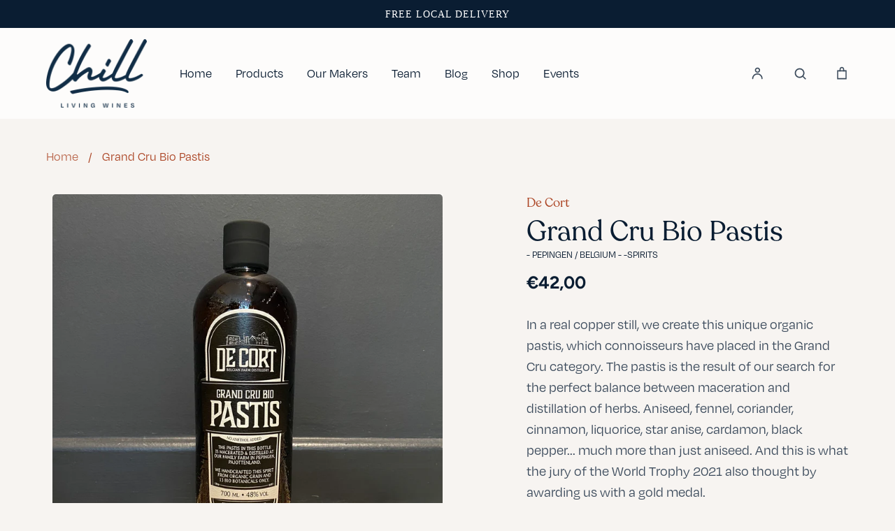

--- FILE ---
content_type: text/html; charset=utf-8
request_url: https://shop.letschill.be/products/grand-cru-bio-pastis
body_size: 38213
content:
<!doctype html>
<html class="no-js supports-no-cookies" lang="en">
<head>
  <!-- Expression 5.4.8 -->
  <meta charset="utf-8">
  <meta http-equiv="X-UA-Compatible" content="IE=edge">
  <meta name="viewport" content="width=device-width,initial-scale=1">
  <meta name="theme-color" content="">
  <link rel="canonical" href="https://shop.letschill.be/products/grand-cru-bio-pastis">

  
    <link rel="shortcut icon" href="//shop.letschill.be/cdn/shop/files/Chill-fav_32x32.png?v=1613700201" type="image/png">
  

  
  <title>
    Grand Cru Bio Pastis
    
    
    
      &ndash; Chill Living Wines
    
  </title>

  
    <meta name="description" content="In a real copper still, we create this unique organic pastis, which connoisseurs have placed in the Grand Cru category. The pastis is the result of our search for the perfect balance between maceration and distillation of herbs. Aniseed, fennel, coriander, cinnamon, liquorice, star anise, cardamon, black pepper... much">
  

  


<meta property="og:site_name" content="Chill Living Wines">
<meta property="og:url" content="https://shop.letschill.be/products/grand-cru-bio-pastis">
<meta property="og:title" content="Grand Cru Bio Pastis">
<meta property="og:type" content="product">
<meta property="og:description" content="In a real copper still, we create this unique organic pastis, which connoisseurs have placed in the Grand Cru category. The pastis is the result of our search for the perfect balance between maceration and distillation of herbs. Aniseed, fennel, coriander, cinnamon, liquorice, star anise, cardamon, black pepper... much">

  <meta property="og:price:amount" content="42,00">
  <meta property="og:price:currency" content="EUR">

<meta property="og:image" content="http://shop.letschill.be/cdn/shop/products/f3796964af8a19d0347c5e2e7f9816a7_1200x1200.jpg?v=1660578089">
      <meta property="og:image:width" content="3024">
      <meta property="og:image:height" content="3024">
    
<meta property="og:image:secure_url" content="https://shop.letschill.be/cdn/shop/products/f3796964af8a19d0347c5e2e7f9816a7_1200x1200.jpg?v=1660578089">


<meta name="twitter:card" content="summary_large_image">
<meta name="twitter:title" content="Grand Cru Bio Pastis">
<meta name="twitter:description" content="In a real copper still, we create this unique organic pastis, which connoisseurs have placed in the Grand Cru category. The pastis is the result of our search for the perfect balance between maceration and distillation of herbs. Aniseed, fennel, coriander, cinnamon, liquorice, star anise, cardamon, black pepper... much">


  <link href="//shop.letschill.be/cdn/shop/t/4/assets/styles.css?v=166558336880927097131759261260" rel="stylesheet" type="text/css" media="all" />

  <script>
    document.documentElement.className = document.documentElement.className.replace('no-js', 'js');
    window.theme = window.theme || {};
    window.slate = window.slate || {};
    theme.moneyFormat = "€{{amount_with_comma_separator}}";
    theme.strings = {
      addToCart: "Add to Cart",
      soldOut: "Sold Out",
      unavailable: "Unavailable",
      addressError: "Error looking up that address",
      addressNoResults: "No results for that address",
      addressQueryLimit: "You have exceeded the Google API usage limit. Consider upgrading to a \u003ca href=\"https:\/\/developers.google.com\/maps\/premium\/usage-limits\"\u003ePremium Plan\u003c\/a\u003e.",
      authError: "There was a problem authenticating your Google Maps API Key.",
      addingToCart: "Adding",
      addedToCart: "Added",
      goToCart: "Go to cart",
      cart: "Cart",
      cartTermsNotChecked: "You must agree to the terms and conditions before continuing.",
      quantityTooHigh: "You can only have {{ quantity }} in your cart",
      unitPriceSeparator: " \/ ",
      searchResultsPages: "Pages",
      searchResultsViewAll: "View all results",
      searchResultsNoResults: "Sorry, we couldn\u0026#39;t find any results",
      previous: "Previous",
      next: "Next",
      cart_shipping_calculator_hide_calculator: "Hide shipping calculator",
      cart_shipping_calculator_title: "Get shipping estimates",
      cart_general_hide_note: "Hide instructions for seller",
      cart_general_show_note: "Add instructions for seller",
      cart_general_hide_invoice: "I need an invoice",
      cart_general_show_invoice: "I need an invoice"
    };
    theme.routes = {
      account_addresses_url: '/account/addresses',
      search_url: '/search',
      cart_url: '/cart',
      cart_add_url: '/cart/add',
      cart_change_url: '/cart/change'
    }
  </script>

  

  <script src="//shop.letschill.be/cdn/shop/t/4/assets/vendor.js?v=165318884349018728041605983020" defer="defer"></script>
  <script src="//shop.letschill.be/cdn/shop/t/4/assets/theme.js?v=14470252915038763861668954865" defer="defer"></script>

  <script>window.performance && window.performance.mark && window.performance.mark('shopify.content_for_header.start');</script><meta id="shopify-digital-wallet" name="shopify-digital-wallet" content="/50563088558/digital_wallets/dialog">
<meta name="shopify-checkout-api-token" content="96158f3fc389fc1205d7c4dd467842b7">
<link rel="alternate" type="application/json+oembed" href="https://shop.letschill.be/products/grand-cru-bio-pastis.oembed">
<script async="async" src="/checkouts/internal/preloads.js?locale=en-BE"></script>
<script id="apple-pay-shop-capabilities" type="application/json">{"shopId":50563088558,"countryCode":"BE","currencyCode":"EUR","merchantCapabilities":["supports3DS"],"merchantId":"gid:\/\/shopify\/Shop\/50563088558","merchantName":"Chill Living Wines","requiredBillingContactFields":["postalAddress","email","phone"],"requiredShippingContactFields":["postalAddress","email","phone"],"shippingType":"shipping","supportedNetworks":["visa","masterCard"],"total":{"type":"pending","label":"Chill Living Wines","amount":"1.00"},"shopifyPaymentsEnabled":true,"supportsSubscriptions":true}</script>
<script id="shopify-features" type="application/json">{"accessToken":"96158f3fc389fc1205d7c4dd467842b7","betas":["rich-media-storefront-analytics"],"domain":"shop.letschill.be","predictiveSearch":true,"shopId":50563088558,"locale":"en"}</script>
<script>var Shopify = Shopify || {};
Shopify.shop = "letschill-be.myshopify.com";
Shopify.locale = "en";
Shopify.currency = {"active":"EUR","rate":"1.0"};
Shopify.country = "BE";
Shopify.theme = {"name":"Chill Expression","id":115975553198,"schema_name":"Expression","schema_version":"5.4.8","theme_store_id":230,"role":"main"};
Shopify.theme.handle = "null";
Shopify.theme.style = {"id":null,"handle":null};
Shopify.cdnHost = "shop.letschill.be/cdn";
Shopify.routes = Shopify.routes || {};
Shopify.routes.root = "/";</script>
<script type="module">!function(o){(o.Shopify=o.Shopify||{}).modules=!0}(window);</script>
<script>!function(o){function n(){var o=[];function n(){o.push(Array.prototype.slice.apply(arguments))}return n.q=o,n}var t=o.Shopify=o.Shopify||{};t.loadFeatures=n(),t.autoloadFeatures=n()}(window);</script>
<script id="shop-js-analytics" type="application/json">{"pageType":"product"}</script>
<script defer="defer" async type="module" src="//shop.letschill.be/cdn/shopifycloud/shop-js/modules/v2/client.init-shop-cart-sync_WVOgQShq.en.esm.js"></script>
<script defer="defer" async type="module" src="//shop.letschill.be/cdn/shopifycloud/shop-js/modules/v2/chunk.common_C_13GLB1.esm.js"></script>
<script defer="defer" async type="module" src="//shop.letschill.be/cdn/shopifycloud/shop-js/modules/v2/chunk.modal_CLfMGd0m.esm.js"></script>
<script type="module">
  await import("//shop.letschill.be/cdn/shopifycloud/shop-js/modules/v2/client.init-shop-cart-sync_WVOgQShq.en.esm.js");
await import("//shop.letschill.be/cdn/shopifycloud/shop-js/modules/v2/chunk.common_C_13GLB1.esm.js");
await import("//shop.letschill.be/cdn/shopifycloud/shop-js/modules/v2/chunk.modal_CLfMGd0m.esm.js");

  window.Shopify.SignInWithShop?.initShopCartSync?.({"fedCMEnabled":true,"windoidEnabled":true});

</script>
<script id="__st">var __st={"a":50563088558,"offset":3600,"reqid":"1c919ab6-b052-4cb4-9471-36ca4a4114b5-1769613434","pageurl":"shop.letschill.be\/products\/grand-cru-bio-pastis","u":"76e824472881","p":"product","rtyp":"product","rid":7309448544430};</script>
<script>window.ShopifyPaypalV4VisibilityTracking = true;</script>
<script id="captcha-bootstrap">!function(){'use strict';const t='contact',e='account',n='new_comment',o=[[t,t],['blogs',n],['comments',n],[t,'customer']],c=[[e,'customer_login'],[e,'guest_login'],[e,'recover_customer_password'],[e,'create_customer']],r=t=>t.map((([t,e])=>`form[action*='/${t}']:not([data-nocaptcha='true']) input[name='form_type'][value='${e}']`)).join(','),a=t=>()=>t?[...document.querySelectorAll(t)].map((t=>t.form)):[];function s(){const t=[...o],e=r(t);return a(e)}const i='password',u='form_key',d=['recaptcha-v3-token','g-recaptcha-response','h-captcha-response',i],f=()=>{try{return window.sessionStorage}catch{return}},m='__shopify_v',_=t=>t.elements[u];function p(t,e,n=!1){try{const o=window.sessionStorage,c=JSON.parse(o.getItem(e)),{data:r}=function(t){const{data:e,action:n}=t;return t[m]||n?{data:e,action:n}:{data:t,action:n}}(c);for(const[e,n]of Object.entries(r))t.elements[e]&&(t.elements[e].value=n);n&&o.removeItem(e)}catch(o){console.error('form repopulation failed',{error:o})}}const l='form_type',E='cptcha';function T(t){t.dataset[E]=!0}const w=window,h=w.document,L='Shopify',v='ce_forms',y='captcha';let A=!1;((t,e)=>{const n=(g='f06e6c50-85a8-45c8-87d0-21a2b65856fe',I='https://cdn.shopify.com/shopifycloud/storefront-forms-hcaptcha/ce_storefront_forms_captcha_hcaptcha.v1.5.2.iife.js',D={infoText:'Protected by hCaptcha',privacyText:'Privacy',termsText:'Terms'},(t,e,n)=>{const o=w[L][v],c=o.bindForm;if(c)return c(t,g,e,D).then(n);var r;o.q.push([[t,g,e,D],n]),r=I,A||(h.body.append(Object.assign(h.createElement('script'),{id:'captcha-provider',async:!0,src:r})),A=!0)});var g,I,D;w[L]=w[L]||{},w[L][v]=w[L][v]||{},w[L][v].q=[],w[L][y]=w[L][y]||{},w[L][y].protect=function(t,e){n(t,void 0,e),T(t)},Object.freeze(w[L][y]),function(t,e,n,w,h,L){const[v,y,A,g]=function(t,e,n){const i=e?o:[],u=t?c:[],d=[...i,...u],f=r(d),m=r(i),_=r(d.filter((([t,e])=>n.includes(e))));return[a(f),a(m),a(_),s()]}(w,h,L),I=t=>{const e=t.target;return e instanceof HTMLFormElement?e:e&&e.form},D=t=>v().includes(t);t.addEventListener('submit',(t=>{const e=I(t);if(!e)return;const n=D(e)&&!e.dataset.hcaptchaBound&&!e.dataset.recaptchaBound,o=_(e),c=g().includes(e)&&(!o||!o.value);(n||c)&&t.preventDefault(),c&&!n&&(function(t){try{if(!f())return;!function(t){const e=f();if(!e)return;const n=_(t);if(!n)return;const o=n.value;o&&e.removeItem(o)}(t);const e=Array.from(Array(32),(()=>Math.random().toString(36)[2])).join('');!function(t,e){_(t)||t.append(Object.assign(document.createElement('input'),{type:'hidden',name:u})),t.elements[u].value=e}(t,e),function(t,e){const n=f();if(!n)return;const o=[...t.querySelectorAll(`input[type='${i}']`)].map((({name:t})=>t)),c=[...d,...o],r={};for(const[a,s]of new FormData(t).entries())c.includes(a)||(r[a]=s);n.setItem(e,JSON.stringify({[m]:1,action:t.action,data:r}))}(t,e)}catch(e){console.error('failed to persist form',e)}}(e),e.submit())}));const S=(t,e)=>{t&&!t.dataset[E]&&(n(t,e.some((e=>e===t))),T(t))};for(const o of['focusin','change'])t.addEventListener(o,(t=>{const e=I(t);D(e)&&S(e,y())}));const B=e.get('form_key'),M=e.get(l),P=B&&M;t.addEventListener('DOMContentLoaded',(()=>{const t=y();if(P)for(const e of t)e.elements[l].value===M&&p(e,B);[...new Set([...A(),...v().filter((t=>'true'===t.dataset.shopifyCaptcha))])].forEach((e=>S(e,t)))}))}(h,new URLSearchParams(w.location.search),n,t,e,['guest_login'])})(!0,!0)}();</script>
<script integrity="sha256-4kQ18oKyAcykRKYeNunJcIwy7WH5gtpwJnB7kiuLZ1E=" data-source-attribution="shopify.loadfeatures" defer="defer" src="//shop.letschill.be/cdn/shopifycloud/storefront/assets/storefront/load_feature-a0a9edcb.js" crossorigin="anonymous"></script>
<script data-source-attribution="shopify.dynamic_checkout.dynamic.init">var Shopify=Shopify||{};Shopify.PaymentButton=Shopify.PaymentButton||{isStorefrontPortableWallets:!0,init:function(){window.Shopify.PaymentButton.init=function(){};var t=document.createElement("script");t.src="https://shop.letschill.be/cdn/shopifycloud/portable-wallets/latest/portable-wallets.en.js",t.type="module",document.head.appendChild(t)}};
</script>
<script data-source-attribution="shopify.dynamic_checkout.buyer_consent">
  function portableWalletsHideBuyerConsent(e){var t=document.getElementById("shopify-buyer-consent"),n=document.getElementById("shopify-subscription-policy-button");t&&n&&(t.classList.add("hidden"),t.setAttribute("aria-hidden","true"),n.removeEventListener("click",e))}function portableWalletsShowBuyerConsent(e){var t=document.getElementById("shopify-buyer-consent"),n=document.getElementById("shopify-subscription-policy-button");t&&n&&(t.classList.remove("hidden"),t.removeAttribute("aria-hidden"),n.addEventListener("click",e))}window.Shopify?.PaymentButton&&(window.Shopify.PaymentButton.hideBuyerConsent=portableWalletsHideBuyerConsent,window.Shopify.PaymentButton.showBuyerConsent=portableWalletsShowBuyerConsent);
</script>
<script data-source-attribution="shopify.dynamic_checkout.cart.bootstrap">document.addEventListener("DOMContentLoaded",(function(){function t(){return document.querySelector("shopify-accelerated-checkout-cart, shopify-accelerated-checkout")}if(t())Shopify.PaymentButton.init();else{new MutationObserver((function(e,n){t()&&(Shopify.PaymentButton.init(),n.disconnect())})).observe(document.body,{childList:!0,subtree:!0})}}));
</script>
<script id='scb4127' type='text/javascript' async='' src='https://shop.letschill.be/cdn/shopifycloud/privacy-banner/storefront-banner.js'></script><link id="shopify-accelerated-checkout-styles" rel="stylesheet" media="screen" href="https://shop.letschill.be/cdn/shopifycloud/portable-wallets/latest/accelerated-checkout-backwards-compat.css" crossorigin="anonymous">
<style id="shopify-accelerated-checkout-cart">
        #shopify-buyer-consent {
  margin-top: 1em;
  display: inline-block;
  width: 100%;
}

#shopify-buyer-consent.hidden {
  display: none;
}

#shopify-subscription-policy-button {
  background: none;
  border: none;
  padding: 0;
  text-decoration: underline;
  font-size: inherit;
  cursor: pointer;
}

#shopify-subscription-policy-button::before {
  box-shadow: none;
}

      </style>
<script id="sections-script" data-sections="product-recommendations" defer="defer" src="//shop.letschill.be/cdn/shop/t/4/compiled_assets/scripts.js?v=3398"></script>
<script>window.performance && window.performance.mark && window.performance.mark('shopify.content_for_header.end');</script>

                             <script> var bonShopInfo = {"shopName":"letschill-be.myshopify.com","displayWidget":true,"shopInfo":{"currency":"EUR","country_code":"BE","weight_unit":"kg","point_name":"","referral_enabled":false},"appearance":{"theme_configs_json":{"color":{"text_color":"#FFFFFF","primary_color":"#ED66B2","secondary_color":"#86469C"},"banner_img":"","showIllustration":true},"is_first_time":true,"widget_button_configs_json":{"placement":{"widget_spacing":{"side":"20px","bottom":"20px"},"widget_button_position":"2"},"widget_icon":"widget-icon-1.svg","widget_title":"Rewards"},"displayed_text_configs_json":{"my_balance":{"date":"Date","total":"Total","points":"Points","actions":"Actions","no_value":"There is no activitiy to show at the moment","referred":"Referred by a friend","referrer":"Referred a friend","point_expiry":"Points are expired","refund_order":"Refund order","return_points":"Return points for redeemed code","my_balance_button":"Earn more","cancel_order_status":"Cancel order","store_owner_adjusted":"Store owner just adjusted your points"},"my_rewards":{"no_value":"You don't have any rewards at the moment","used_button":"Used","reward_button":"Use it now","get_some_rewards":"Get some rewards"},"sign_in_page":{"welcome":"Welcome","earn_point":"Earn points","my_balance":"My balance","my_rewards":"My rewards","your_point":"Your points","join_button":"Join","program_name":"Reward program","redeem_point":"Redeem points","sign_in_button":"Sign in","sign_in_tagline":"Join our program to get attractive rewards!","referral_program":"Referral Program","sign_in_requirement_message":"Oops! You have to sign in to do this action"},"earn_points_tab":{"retweet":"Retweet","no_value":"There is no earning rule to show at the moment","required":"Required fields: first name, last name, address, phone","save_date":"Save date","follow_tiktok":"Follow on Tiktok","join_fb_group":"Join a Facebook group","share_twitter":"Share on Twitter","complete_order":"Complete an order","create_account":"Create an account","earn_for_every":"Earn 10 points for every 1$","follow_twitter":"Follow on Twitter","happy_birthday":"Happy birthday","share_facebook":"Share on Facebook","share_linkedin":"Share on LinkedIn","sign_up_button":"Do it now","follow_facebook":"Like on Facebook","follow_linkedin":"Follow on LinkedIn","complete_profile":"Complete profile","follow_instagram":"Follow on Instagram","follow_pinterest":"Follow on Pinterest","message_birthday":"Enter a date within 30 days won’t earn you points","subscribe_youtube":"Subscribe on Youtube","subcrible_newletter":"Subscribe for newsletter","happy_birthday_button":"Enter info","place_an_order_button":"Purchase","like_on_facebook_button":"Take me there"},"notification_tab":{"copied":"Copied","hover_copy":"Copy to clipboard","title_fail":"Oops","message_fail":"Something went wrong! Please enter a valid date","title_success_input":"Yay!","title_success_letter":"Great!","message_success_input":"Your birthday was set!","message_success_letter":"You are now subscribed to our newsletter"},"redeem_points_tab":{"maximum":"Maximum shipping amount","minimum":"Minimum purchase value","no_value":"There is no redeeming rule to show at the moment","apply_button":"Apply now","apply_message":"Apply this code to your shopping cart. If you do not use this code now, you can always find it in My rewards tab anytime","redeem_button":"Redeem","discount_value":"Discount value"},"referral_program_tab":{"referral_button":"Refer a friend now","referral_tagline":"Get rewards when your friend uses the referral link to sign up and place an order","text_for_referral":"You will get ...","text_for_referral_friend":"They will get ..."}}}}; </script>
                             <script> var bonCustomerPoints = null; </script>
                        <link href="https://monorail-edge.shopifysvc.com" rel="dns-prefetch">
<script>(function(){if ("sendBeacon" in navigator && "performance" in window) {try {var session_token_from_headers = performance.getEntriesByType('navigation')[0].serverTiming.find(x => x.name == '_s').description;} catch {var session_token_from_headers = undefined;}var session_cookie_matches = document.cookie.match(/_shopify_s=([^;]*)/);var session_token_from_cookie = session_cookie_matches && session_cookie_matches.length === 2 ? session_cookie_matches[1] : "";var session_token = session_token_from_headers || session_token_from_cookie || "";function handle_abandonment_event(e) {var entries = performance.getEntries().filter(function(entry) {return /monorail-edge.shopifysvc.com/.test(entry.name);});if (!window.abandonment_tracked && entries.length === 0) {window.abandonment_tracked = true;var currentMs = Date.now();var navigation_start = performance.timing.navigationStart;var payload = {shop_id: 50563088558,url: window.location.href,navigation_start,duration: currentMs - navigation_start,session_token,page_type: "product"};window.navigator.sendBeacon("https://monorail-edge.shopifysvc.com/v1/produce", JSON.stringify({schema_id: "online_store_buyer_site_abandonment/1.1",payload: payload,metadata: {event_created_at_ms: currentMs,event_sent_at_ms: currentMs}}));}}window.addEventListener('pagehide', handle_abandonment_event);}}());</script>
<script id="web-pixels-manager-setup">(function e(e,d,r,n,o){if(void 0===o&&(o={}),!Boolean(null===(a=null===(i=window.Shopify)||void 0===i?void 0:i.analytics)||void 0===a?void 0:a.replayQueue)){var i,a;window.Shopify=window.Shopify||{};var t=window.Shopify;t.analytics=t.analytics||{};var s=t.analytics;s.replayQueue=[],s.publish=function(e,d,r){return s.replayQueue.push([e,d,r]),!0};try{self.performance.mark("wpm:start")}catch(e){}var l=function(){var e={modern:/Edge?\/(1{2}[4-9]|1[2-9]\d|[2-9]\d{2}|\d{4,})\.\d+(\.\d+|)|Firefox\/(1{2}[4-9]|1[2-9]\d|[2-9]\d{2}|\d{4,})\.\d+(\.\d+|)|Chrom(ium|e)\/(9{2}|\d{3,})\.\d+(\.\d+|)|(Maci|X1{2}).+ Version\/(15\.\d+|(1[6-9]|[2-9]\d|\d{3,})\.\d+)([,.]\d+|)( \(\w+\)|)( Mobile\/\w+|) Safari\/|Chrome.+OPR\/(9{2}|\d{3,})\.\d+\.\d+|(CPU[ +]OS|iPhone[ +]OS|CPU[ +]iPhone|CPU IPhone OS|CPU iPad OS)[ +]+(15[._]\d+|(1[6-9]|[2-9]\d|\d{3,})[._]\d+)([._]\d+|)|Android:?[ /-](13[3-9]|1[4-9]\d|[2-9]\d{2}|\d{4,})(\.\d+|)(\.\d+|)|Android.+Firefox\/(13[5-9]|1[4-9]\d|[2-9]\d{2}|\d{4,})\.\d+(\.\d+|)|Android.+Chrom(ium|e)\/(13[3-9]|1[4-9]\d|[2-9]\d{2}|\d{4,})\.\d+(\.\d+|)|SamsungBrowser\/([2-9]\d|\d{3,})\.\d+/,legacy:/Edge?\/(1[6-9]|[2-9]\d|\d{3,})\.\d+(\.\d+|)|Firefox\/(5[4-9]|[6-9]\d|\d{3,})\.\d+(\.\d+|)|Chrom(ium|e)\/(5[1-9]|[6-9]\d|\d{3,})\.\d+(\.\d+|)([\d.]+$|.*Safari\/(?![\d.]+ Edge\/[\d.]+$))|(Maci|X1{2}).+ Version\/(10\.\d+|(1[1-9]|[2-9]\d|\d{3,})\.\d+)([,.]\d+|)( \(\w+\)|)( Mobile\/\w+|) Safari\/|Chrome.+OPR\/(3[89]|[4-9]\d|\d{3,})\.\d+\.\d+|(CPU[ +]OS|iPhone[ +]OS|CPU[ +]iPhone|CPU IPhone OS|CPU iPad OS)[ +]+(10[._]\d+|(1[1-9]|[2-9]\d|\d{3,})[._]\d+)([._]\d+|)|Android:?[ /-](13[3-9]|1[4-9]\d|[2-9]\d{2}|\d{4,})(\.\d+|)(\.\d+|)|Mobile Safari.+OPR\/([89]\d|\d{3,})\.\d+\.\d+|Android.+Firefox\/(13[5-9]|1[4-9]\d|[2-9]\d{2}|\d{4,})\.\d+(\.\d+|)|Android.+Chrom(ium|e)\/(13[3-9]|1[4-9]\d|[2-9]\d{2}|\d{4,})\.\d+(\.\d+|)|Android.+(UC? ?Browser|UCWEB|U3)[ /]?(15\.([5-9]|\d{2,})|(1[6-9]|[2-9]\d|\d{3,})\.\d+)\.\d+|SamsungBrowser\/(5\.\d+|([6-9]|\d{2,})\.\d+)|Android.+MQ{2}Browser\/(14(\.(9|\d{2,})|)|(1[5-9]|[2-9]\d|\d{3,})(\.\d+|))(\.\d+|)|K[Aa][Ii]OS\/(3\.\d+|([4-9]|\d{2,})\.\d+)(\.\d+|)/},d=e.modern,r=e.legacy,n=navigator.userAgent;return n.match(d)?"modern":n.match(r)?"legacy":"unknown"}(),u="modern"===l?"modern":"legacy",c=(null!=n?n:{modern:"",legacy:""})[u],f=function(e){return[e.baseUrl,"/wpm","/b",e.hashVersion,"modern"===e.buildTarget?"m":"l",".js"].join("")}({baseUrl:d,hashVersion:r,buildTarget:u}),m=function(e){var d=e.version,r=e.bundleTarget,n=e.surface,o=e.pageUrl,i=e.monorailEndpoint;return{emit:function(e){var a=e.status,t=e.errorMsg,s=(new Date).getTime(),l=JSON.stringify({metadata:{event_sent_at_ms:s},events:[{schema_id:"web_pixels_manager_load/3.1",payload:{version:d,bundle_target:r,page_url:o,status:a,surface:n,error_msg:t},metadata:{event_created_at_ms:s}}]});if(!i)return console&&console.warn&&console.warn("[Web Pixels Manager] No Monorail endpoint provided, skipping logging."),!1;try{return self.navigator.sendBeacon.bind(self.navigator)(i,l)}catch(e){}var u=new XMLHttpRequest;try{return u.open("POST",i,!0),u.setRequestHeader("Content-Type","text/plain"),u.send(l),!0}catch(e){return console&&console.warn&&console.warn("[Web Pixels Manager] Got an unhandled error while logging to Monorail."),!1}}}}({version:r,bundleTarget:l,surface:e.surface,pageUrl:self.location.href,monorailEndpoint:e.monorailEndpoint});try{o.browserTarget=l,function(e){var d=e.src,r=e.async,n=void 0===r||r,o=e.onload,i=e.onerror,a=e.sri,t=e.scriptDataAttributes,s=void 0===t?{}:t,l=document.createElement("script"),u=document.querySelector("head"),c=document.querySelector("body");if(l.async=n,l.src=d,a&&(l.integrity=a,l.crossOrigin="anonymous"),s)for(var f in s)if(Object.prototype.hasOwnProperty.call(s,f))try{l.dataset[f]=s[f]}catch(e){}if(o&&l.addEventListener("load",o),i&&l.addEventListener("error",i),u)u.appendChild(l);else{if(!c)throw new Error("Did not find a head or body element to append the script");c.appendChild(l)}}({src:f,async:!0,onload:function(){if(!function(){var e,d;return Boolean(null===(d=null===(e=window.Shopify)||void 0===e?void 0:e.analytics)||void 0===d?void 0:d.initialized)}()){var d=window.webPixelsManager.init(e)||void 0;if(d){var r=window.Shopify.analytics;r.replayQueue.forEach((function(e){var r=e[0],n=e[1],o=e[2];d.publishCustomEvent(r,n,o)})),r.replayQueue=[],r.publish=d.publishCustomEvent,r.visitor=d.visitor,r.initialized=!0}}},onerror:function(){return m.emit({status:"failed",errorMsg:"".concat(f," has failed to load")})},sri:function(e){var d=/^sha384-[A-Za-z0-9+/=]+$/;return"string"==typeof e&&d.test(e)}(c)?c:"",scriptDataAttributes:o}),m.emit({status:"loading"})}catch(e){m.emit({status:"failed",errorMsg:(null==e?void 0:e.message)||"Unknown error"})}}})({shopId: 50563088558,storefrontBaseUrl: "https://shop.letschill.be",extensionsBaseUrl: "https://extensions.shopifycdn.com/cdn/shopifycloud/web-pixels-manager",monorailEndpoint: "https://monorail-edge.shopifysvc.com/unstable/produce_batch",surface: "storefront-renderer",enabledBetaFlags: ["2dca8a86"],webPixelsConfigList: [{"id":"967213379","configuration":"{\"config\":\"{\\\"pixel_id\\\":\\\"G-WQVKEMTCRK\\\",\\\"gtag_events\\\":[{\\\"type\\\":\\\"begin_checkout\\\",\\\"action_label\\\":[\\\"G-WQVKEMTCRK\\\",\\\"AW-455999192\\\/6Ng7CO2qn-4BENj9t9kB\\\"]},{\\\"type\\\":\\\"search\\\",\\\"action_label\\\":[\\\"G-WQVKEMTCRK\\\",\\\"AW-455999192\\\/a4MDCPCqn-4BENj9t9kB\\\"]},{\\\"type\\\":\\\"view_item\\\",\\\"action_label\\\":[\\\"G-WQVKEMTCRK\\\",\\\"AW-455999192\\\/iwWdCOeqn-4BENj9t9kB\\\"]},{\\\"type\\\":\\\"purchase\\\",\\\"action_label\\\":[\\\"G-WQVKEMTCRK\\\",\\\"AW-455999192\\\/Y8b-COSqn-4BENj9t9kB\\\"]},{\\\"type\\\":\\\"page_view\\\",\\\"action_label\\\":[\\\"G-WQVKEMTCRK\\\",\\\"AW-455999192\\\/TZDTCOGqn-4BENj9t9kB\\\"]},{\\\"type\\\":\\\"add_payment_info\\\",\\\"action_label\\\":[\\\"G-WQVKEMTCRK\\\",\\\"AW-455999192\\\/7EsGCPOqn-4BENj9t9kB\\\"]},{\\\"type\\\":\\\"add_to_cart\\\",\\\"action_label\\\":[\\\"G-WQVKEMTCRK\\\",\\\"AW-455999192\\\/yHqpCOqqn-4BENj9t9kB\\\"]}],\\\"enable_monitoring_mode\\\":false}\"}","eventPayloadVersion":"v1","runtimeContext":"OPEN","scriptVersion":"b2a88bafab3e21179ed38636efcd8a93","type":"APP","apiClientId":1780363,"privacyPurposes":[],"dataSharingAdjustments":{"protectedCustomerApprovalScopes":["read_customer_address","read_customer_email","read_customer_name","read_customer_personal_data","read_customer_phone"]}},{"id":"488964419","configuration":"{\"pixel_id\":\"3614288668636625\",\"pixel_type\":\"facebook_pixel\",\"metaapp_system_user_token\":\"-\"}","eventPayloadVersion":"v1","runtimeContext":"OPEN","scriptVersion":"ca16bc87fe92b6042fbaa3acc2fbdaa6","type":"APP","apiClientId":2329312,"privacyPurposes":["ANALYTICS","MARKETING","SALE_OF_DATA"],"dataSharingAdjustments":{"protectedCustomerApprovalScopes":["read_customer_address","read_customer_email","read_customer_name","read_customer_personal_data","read_customer_phone"]}},{"id":"shopify-app-pixel","configuration":"{}","eventPayloadVersion":"v1","runtimeContext":"STRICT","scriptVersion":"0450","apiClientId":"shopify-pixel","type":"APP","privacyPurposes":["ANALYTICS","MARKETING"]},{"id":"shopify-custom-pixel","eventPayloadVersion":"v1","runtimeContext":"LAX","scriptVersion":"0450","apiClientId":"shopify-pixel","type":"CUSTOM","privacyPurposes":["ANALYTICS","MARKETING"]}],isMerchantRequest: false,initData: {"shop":{"name":"Chill Living Wines","paymentSettings":{"currencyCode":"EUR"},"myshopifyDomain":"letschill-be.myshopify.com","countryCode":"BE","storefrontUrl":"https:\/\/shop.letschill.be"},"customer":null,"cart":null,"checkout":null,"productVariants":[{"price":{"amount":42.0,"currencyCode":"EUR"},"product":{"title":"Grand Cru Bio Pastis","vendor":"De Cort","id":"7309448544430","untranslatedTitle":"Grand Cru Bio Pastis","url":"\/products\/grand-cru-bio-pastis","type":"Spirits"},"id":"41144322097326","image":{"src":"\/\/shop.letschill.be\/cdn\/shop\/products\/f3796964af8a19d0347c5e2e7f9816a7.jpg?v=1660578089"},"sku":"212","title":"Default Title","untranslatedTitle":"Default Title"}],"purchasingCompany":null},},"https://shop.letschill.be/cdn","fcfee988w5aeb613cpc8e4bc33m6693e112",{"modern":"","legacy":""},{"shopId":"50563088558","storefrontBaseUrl":"https:\/\/shop.letschill.be","extensionBaseUrl":"https:\/\/extensions.shopifycdn.com\/cdn\/shopifycloud\/web-pixels-manager","surface":"storefront-renderer","enabledBetaFlags":"[\"2dca8a86\"]","isMerchantRequest":"false","hashVersion":"fcfee988w5aeb613cpc8e4bc33m6693e112","publish":"custom","events":"[[\"page_viewed\",{}],[\"product_viewed\",{\"productVariant\":{\"price\":{\"amount\":42.0,\"currencyCode\":\"EUR\"},\"product\":{\"title\":\"Grand Cru Bio Pastis\",\"vendor\":\"De Cort\",\"id\":\"7309448544430\",\"untranslatedTitle\":\"Grand Cru Bio Pastis\",\"url\":\"\/products\/grand-cru-bio-pastis\",\"type\":\"Spirits\"},\"id\":\"41144322097326\",\"image\":{\"src\":\"\/\/shop.letschill.be\/cdn\/shop\/products\/f3796964af8a19d0347c5e2e7f9816a7.jpg?v=1660578089\"},\"sku\":\"212\",\"title\":\"Default Title\",\"untranslatedTitle\":\"Default Title\"}}]]"});</script><script>
  window.ShopifyAnalytics = window.ShopifyAnalytics || {};
  window.ShopifyAnalytics.meta = window.ShopifyAnalytics.meta || {};
  window.ShopifyAnalytics.meta.currency = 'EUR';
  var meta = {"product":{"id":7309448544430,"gid":"gid:\/\/shopify\/Product\/7309448544430","vendor":"De Cort","type":"Spirits","handle":"grand-cru-bio-pastis","variants":[{"id":41144322097326,"price":4200,"name":"Grand Cru Bio Pastis","public_title":null,"sku":"212"}],"remote":false},"page":{"pageType":"product","resourceType":"product","resourceId":7309448544430,"requestId":"1c919ab6-b052-4cb4-9471-36ca4a4114b5-1769613434"}};
  for (var attr in meta) {
    window.ShopifyAnalytics.meta[attr] = meta[attr];
  }
</script>
<script class="analytics">
  (function () {
    var customDocumentWrite = function(content) {
      var jquery = null;

      if (window.jQuery) {
        jquery = window.jQuery;
      } else if (window.Checkout && window.Checkout.$) {
        jquery = window.Checkout.$;
      }

      if (jquery) {
        jquery('body').append(content);
      }
    };

    var hasLoggedConversion = function(token) {
      if (token) {
        return document.cookie.indexOf('loggedConversion=' + token) !== -1;
      }
      return false;
    }

    var setCookieIfConversion = function(token) {
      if (token) {
        var twoMonthsFromNow = new Date(Date.now());
        twoMonthsFromNow.setMonth(twoMonthsFromNow.getMonth() + 2);

        document.cookie = 'loggedConversion=' + token + '; expires=' + twoMonthsFromNow;
      }
    }

    var trekkie = window.ShopifyAnalytics.lib = window.trekkie = window.trekkie || [];
    if (trekkie.integrations) {
      return;
    }
    trekkie.methods = [
      'identify',
      'page',
      'ready',
      'track',
      'trackForm',
      'trackLink'
    ];
    trekkie.factory = function(method) {
      return function() {
        var args = Array.prototype.slice.call(arguments);
        args.unshift(method);
        trekkie.push(args);
        return trekkie;
      };
    };
    for (var i = 0; i < trekkie.methods.length; i++) {
      var key = trekkie.methods[i];
      trekkie[key] = trekkie.factory(key);
    }
    trekkie.load = function(config) {
      trekkie.config = config || {};
      trekkie.config.initialDocumentCookie = document.cookie;
      var first = document.getElementsByTagName('script')[0];
      var script = document.createElement('script');
      script.type = 'text/javascript';
      script.onerror = function(e) {
        var scriptFallback = document.createElement('script');
        scriptFallback.type = 'text/javascript';
        scriptFallback.onerror = function(error) {
                var Monorail = {
      produce: function produce(monorailDomain, schemaId, payload) {
        var currentMs = new Date().getTime();
        var event = {
          schema_id: schemaId,
          payload: payload,
          metadata: {
            event_created_at_ms: currentMs,
            event_sent_at_ms: currentMs
          }
        };
        return Monorail.sendRequest("https://" + monorailDomain + "/v1/produce", JSON.stringify(event));
      },
      sendRequest: function sendRequest(endpointUrl, payload) {
        // Try the sendBeacon API
        if (window && window.navigator && typeof window.navigator.sendBeacon === 'function' && typeof window.Blob === 'function' && !Monorail.isIos12()) {
          var blobData = new window.Blob([payload], {
            type: 'text/plain'
          });

          if (window.navigator.sendBeacon(endpointUrl, blobData)) {
            return true;
          } // sendBeacon was not successful

        } // XHR beacon

        var xhr = new XMLHttpRequest();

        try {
          xhr.open('POST', endpointUrl);
          xhr.setRequestHeader('Content-Type', 'text/plain');
          xhr.send(payload);
        } catch (e) {
          console.log(e);
        }

        return false;
      },
      isIos12: function isIos12() {
        return window.navigator.userAgent.lastIndexOf('iPhone; CPU iPhone OS 12_') !== -1 || window.navigator.userAgent.lastIndexOf('iPad; CPU OS 12_') !== -1;
      }
    };
    Monorail.produce('monorail-edge.shopifysvc.com',
      'trekkie_storefront_load_errors/1.1',
      {shop_id: 50563088558,
      theme_id: 115975553198,
      app_name: "storefront",
      context_url: window.location.href,
      source_url: "//shop.letschill.be/cdn/s/trekkie.storefront.a804e9514e4efded663580eddd6991fcc12b5451.min.js"});

        };
        scriptFallback.async = true;
        scriptFallback.src = '//shop.letschill.be/cdn/s/trekkie.storefront.a804e9514e4efded663580eddd6991fcc12b5451.min.js';
        first.parentNode.insertBefore(scriptFallback, first);
      };
      script.async = true;
      script.src = '//shop.letschill.be/cdn/s/trekkie.storefront.a804e9514e4efded663580eddd6991fcc12b5451.min.js';
      first.parentNode.insertBefore(script, first);
    };
    trekkie.load(
      {"Trekkie":{"appName":"storefront","development":false,"defaultAttributes":{"shopId":50563088558,"isMerchantRequest":null,"themeId":115975553198,"themeCityHash":"16485994917533947098","contentLanguage":"en","currency":"EUR","eventMetadataId":"39be2873-45c1-4ed4-bbdd-1b360997cd02"},"isServerSideCookieWritingEnabled":true,"monorailRegion":"shop_domain","enabledBetaFlags":["65f19447","b5387b81"]},"Session Attribution":{},"S2S":{"facebookCapiEnabled":false,"source":"trekkie-storefront-renderer","apiClientId":580111}}
    );

    var loaded = false;
    trekkie.ready(function() {
      if (loaded) return;
      loaded = true;

      window.ShopifyAnalytics.lib = window.trekkie;

      var originalDocumentWrite = document.write;
      document.write = customDocumentWrite;
      try { window.ShopifyAnalytics.merchantGoogleAnalytics.call(this); } catch(error) {};
      document.write = originalDocumentWrite;

      window.ShopifyAnalytics.lib.page(null,{"pageType":"product","resourceType":"product","resourceId":7309448544430,"requestId":"1c919ab6-b052-4cb4-9471-36ca4a4114b5-1769613434","shopifyEmitted":true});

      var match = window.location.pathname.match(/checkouts\/(.+)\/(thank_you|post_purchase)/)
      var token = match? match[1]: undefined;
      if (!hasLoggedConversion(token)) {
        setCookieIfConversion(token);
        window.ShopifyAnalytics.lib.track("Viewed Product",{"currency":"EUR","variantId":41144322097326,"productId":7309448544430,"productGid":"gid:\/\/shopify\/Product\/7309448544430","name":"Grand Cru Bio Pastis","price":"42.00","sku":"212","brand":"De Cort","variant":null,"category":"Spirits","nonInteraction":true,"remote":false},undefined,undefined,{"shopifyEmitted":true});
      window.ShopifyAnalytics.lib.track("monorail:\/\/trekkie_storefront_viewed_product\/1.1",{"currency":"EUR","variantId":41144322097326,"productId":7309448544430,"productGid":"gid:\/\/shopify\/Product\/7309448544430","name":"Grand Cru Bio Pastis","price":"42.00","sku":"212","brand":"De Cort","variant":null,"category":"Spirits","nonInteraction":true,"remote":false,"referer":"https:\/\/shop.letschill.be\/products\/grand-cru-bio-pastis"});
      }
    });


        var eventsListenerScript = document.createElement('script');
        eventsListenerScript.async = true;
        eventsListenerScript.src = "//shop.letschill.be/cdn/shopifycloud/storefront/assets/shop_events_listener-3da45d37.js";
        document.getElementsByTagName('head')[0].appendChild(eventsListenerScript);

})();</script>
  <script>
  if (!window.ga || (window.ga && typeof window.ga !== 'function')) {
    window.ga = function ga() {
      (window.ga.q = window.ga.q || []).push(arguments);
      if (window.Shopify && window.Shopify.analytics && typeof window.Shopify.analytics.publish === 'function') {
        window.Shopify.analytics.publish("ga_stub_called", {}, {sendTo: "google_osp_migration"});
      }
      console.error("Shopify's Google Analytics stub called with:", Array.from(arguments), "\nSee https://help.shopify.com/manual/promoting-marketing/pixels/pixel-migration#google for more information.");
    };
    if (window.Shopify && window.Shopify.analytics && typeof window.Shopify.analytics.publish === 'function') {
      window.Shopify.analytics.publish("ga_stub_initialized", {}, {sendTo: "google_osp_migration"});
    }
  }
</script>
<script
  defer
  src="https://shop.letschill.be/cdn/shopifycloud/perf-kit/shopify-perf-kit-3.1.0.min.js"
  data-application="storefront-renderer"
  data-shop-id="50563088558"
  data-render-region="gcp-us-east1"
  data-page-type="product"
  data-theme-instance-id="115975553198"
  data-theme-name="Expression"
  data-theme-version="5.4.8"
  data-monorail-region="shop_domain"
  data-resource-timing-sampling-rate="10"
  data-shs="true"
  data-shs-beacon="true"
  data-shs-export-with-fetch="true"
  data-shs-logs-sample-rate="1"
  data-shs-beacon-endpoint="https://shop.letschill.be/api/collect"
></script>
</head>

<body id="grand-cru-bio-pastis" class="template-product template-product">

            
              <!-- "snippets/socialshopwave-helper.liquid" was not rendered, the associated app was uninstalled -->
            
  <svg width="0" height="0" class="hidden">
  <symbol xmlns="http://www.w3.org/2000/svg" viewBox="0 0 512 512" id="7094228 - out of stock winemaking fermentation wine bottle winery aging bottling">
    <path d="M250.168 248.39v-12.838c0-34.086-19.816-63.323-48.125-76.163v-52.141h-64.168v52.068c-28.329 12.832-48.125 42.137-48.125 76.236h80.21v131.281H89.75v51.005A13.162 13.162 0 00102.912 431h103.504a130.654 130.654 0 0143.752-182.61zM202.043 59.081A13.081 13.081 0 00188.963 46h-38.005a13.081 13.081 0 00-13.082 13.081v21.917h64.168z"></path>
    <path d="M317.25 256a105 105 0 10105 105 105 105 0 00-105-105zm35.004 118.123h-35a13.126 13.126 0 01-13.125-13.125v-61.25a13.125 13.125 0 0126.25 0v48.125h21.875a13.125 13.125 0 010 26.25z"></path>
  </symbol>
  <symbol xmlns="http://www.w3.org/2000/svg" viewBox="0 0 512 512" id="7094229 - wine taste mouth tasting professional sommelier wineglass">
    <path d="M243.957 450.378l-79.196-50.398V290.05a100.831 100.831 0 0087.754-99.931c0-49.926-18.747-112.218-26.242-135.128A13.064 13.064 0 00213.803 46H89.46a13.064 13.064 0 00-12.47 8.99c-7.495 22.912-26.24 85.203-26.24 135.129a100.83 100.83 0 0087.76 99.933v109.924l-79.204 50.402A8.473 8.473 0 0063.853 466h175.555a8.473 8.473 0 004.548-15.622zM151.62 265.29l-9.716-1.27a74.714 74.714 0 01-64.907-73.9c0-6.957.434-14.23 1.153-21.62h146.967c.717 7.391 1.151 14.664 1.151 21.62a74.707 74.707 0 01-64.899 73.897z"></path>
    <path d="M384.513 377.33a26.162 26.162 0 00-14.262 3.237 45.421 45.421 0 01-44.013 0 25.415 25.415 0 00-14.263-3.238l-76.738 4.813c17.152 19.862 52.327 48.737 113.052 48.737 60.636 0 95.899-28.875 112.96-48.737zm-74.2-26.164a52.547 52.547 0 0128.612 6.388 19.097 19.097 0 0018.639 0 52.543 52.543 0 0128.61-6.387l71.314 4.462c-16.1-21.262-36.487-56-68.513-56-25.725 0-40.687 21.087-40.687 21.087s-15.05-21.087-40.774-21.087c-32.027 0-52.325 34.737-68.426 56z"></path>
  </symbol>
  <symbol xmlns="http://www.w3.org/2000/svg" viewBox="0 0 512 512" id="7094230 - wine eye tasting professional sommelier look wineglass">
    <path d="M239.153 450.378l-79.197-50.398V290.05a100.831 100.831 0 0087.755-99.931c0-49.926-18.747-112.218-26.243-135.128A13.063 13.063 0 00209 46H84.655a13.064 13.064 0 00-12.469 8.99c-7.495 22.912-26.24 85.203-26.24 135.129a100.83 100.83 0 0087.76 99.933v109.924l-79.204 50.402A8.473 8.473 0 0059.05 466h175.555a8.473 8.473 0 004.548-15.622zM146.814 265.29l-9.715-1.27a74.714 74.714 0 01-64.907-73.9c0-6.957.433-14.23 1.153-21.62h146.966c.718 7.391 1.152 14.664 1.152 21.62a74.707 74.707 0 01-64.899 73.897z"></path>
    <path d="M343.554 277.875c-52.355 0-98.036 30.807-122.5 76.563C245.518 400.192 291.2 431 343.554 431c52.357 0 98.036-30.807 122.5-76.563-24.464-45.755-70.143-76.562-122.5-76.562zm0 124.688a48.125 48.125 0 1148.125-48.125 48.125 48.125 0 01-48.125 48.125z"></path>
    <circle cx="343.554" cy="354.438" r="21.875"></circle>
  </symbol>
  <symbol xmlns="http://www.w3.org/2000/svg" viewBox="0 0 512 512" id="7094223 - wine wooden winery barrel storage container ferment">
    <path d="M290.318 457.64a13.306 13.306 0 0012.294 8.425h105.765a13.303 13.303 0 0012.28-8.384 203.893 203.893 0 007.98-23.64H282.425a208.506 208.506 0 007.893 23.599zm144.094-130.218H276.649a258.262 258.262 0 000 80.412h157.763a258.092 258.092 0 000-80.412zm-144.006-49.891a203.903 203.903 0 00-7.98 23.64h146.211a208.681 208.681 0 00-7.893-23.6 13.306 13.306 0 00-12.294-8.424H302.685a13.302 13.302 0 00-12.279 8.384zM91.256 457.64a13.306 13.306 0 0012.294 8.425h105.765a13.303 13.303 0 0012.279-8.384 203.893 203.893 0 007.98-23.64H83.364a208.506 208.506 0 007.893 23.599zm-13.67-130.218a258.262 258.262 0 000 80.412H235.35a260.516 260.516 0 003.151-40.25 260.244 260.244 0 00-3.15-40.162zm144.095-49.852a13.306 13.306 0 00-12.294-8.423H103.623a13.302 13.302 0 00-12.28 8.384 203.903 203.903 0 00-7.98 23.64h146.212a208.681 208.681 0 00-7.893-23.6zm99.444-43.102a203.874 203.874 0 007.981-23.64H182.894a208.59 208.59 0 007.893 23.6 13.307 13.307 0 0012.294 8.424h105.765a13.303 13.303 0 0012.28-8.384zm13.755-49.847a258.085 258.085 0 000-80.412H177.118a258.263 258.263 0 000 80.412zM321.213 54.36a13.305 13.305 0 00-12.294-8.425H203.154a13.303 13.303 0 00-12.28 8.384 203.804 203.804 0 00-7.98 23.64h146.212a208.59 208.59 0 00-7.893-23.6z"></path>
  </symbol>
  <symbol xmlns="http://www.w3.org/2000/svg" viewBox="0 0 512 512" id="7094224 - wine vineyard winery winemaking grape harvest grapevine">
    <path d="M46 450.119a13.107 13.107 0 0013.125 13.125h393.75A13.108 13.108 0 00466 450.119v-61.076H46zm358.75-41.475a17.5 17.5 0 11-17.5 17.5 17.552 17.552 0 0117.5-17.5zm-297.5 0a17.5 17.5 0 11-17.5 17.5 17.552 17.552 0 0117.5-17.5zm345.625-120.051H59.125A13.107 13.107 0 0046 301.718v61.075h420v-61.075a13.109 13.109 0 00-13.125-13.125zm-345.625 54.6a17.5 17.5 0 1117.5-17.5 17.439 17.439 0 01-17.5 17.5zm297.5 0a17.5 17.5 0 1117.5-17.5 17.439 17.439 0 01-17.5 17.5zM133.938 181.494a30.207 30.207 0 0015.663 4.462 59.974 59.974 0 0111.198-33.337l-2.448-4.113a59.316 59.316 0 01-8.575-29.225 31.473 31.473 0 00-27.389 16.712c-8.662 15.925-3.501 36.313 11.55 45.5zm137.812 33.687l-1.576-3.238a47.502 47.502 0 01-4.986.263 44.242 44.242 0 01-4.813-.263l-1.575 3.238a57.971 57.971 0 01-21.352 23.625 30.74 30.74 0 0055.652 0 59.075 59.075 0 01-21.35-23.625zm-64.05-86.888h4.9a50.003 50.003 0 012.363-4.9 65.782 65.782 0 013.674-5.862l-2.625-4.375a60.84 60.84 0 01-8.4-29.138c-10.938-.086-21.525 5.864-27.387 16.626a34.645 34.645 0 00.611 34.387 56.889 56.889 0 0126.864-6.738zm115.237 0a56.208 56.208 0 0126.688 6.738 34.867 34.867 0 00.7-34.387 31.387 31.387 0 00-27.388-16.626 61.095 61.095 0 01-8.4 29.138l-2.626 4.463a55.128 55.128 0 015.864 10.674zm-15.661 88.463c15.047 9.188 34.3 3.763 43.05-12.162 8.661-16.013 3.498-36.313-11.552-45.5a30.106 30.106 0 00-15.837-4.55 59.87 59.87 0 01-27.65 49 32.246 32.246 0 0011.989 13.212zm-115.59-57.663c-15.05 9.188-20.21 29.488-11.46 45.5 8.66 15.925 27.912 21.35 42.961 12.163a31.867 31.867 0 0012.074-13.213c-17.062-10.675-26.948-29.487-27.561-49a30.132 30.132 0 00-16.013 4.55zm73.589-66.062a56.988 56.988 0 0126.688 6.738 34.52 34.52 0 004.811-17.675c0-18.463-14.086-33.338-31.499-33.338s-31.5 14.875-31.5 33.338a34.5 34.5 0 004.812 17.675 55.938 55.938 0 0126.688-6.738zm-15.765 88.435c15.064 9.199 34.326 3.74 43.023-12.192s3.535-36.304-11.528-45.503-34.326-3.74-43.023 12.193-3.536 36.304 11.528 45.502zm194.002-48.01a13.152 13.152 0 10-19.074-18.113 75.304 75.304 0 01-47.775 23.8 54.468 54.468 0 01-4.55 9.363l-2.45 4.112a53.751 53.751 0 016.912 12.863c25.374-1.75 48.911-12.95 66.937-32.025z"></path>
  </symbol>
  <symbol xmlns="http://www.w3.org/2000/svg" viewBox="0 0 512 512" id="7094225 - manufacturing winemaking fermenting winery wine barrel production fermentation">
    <path d="M162.98 366.789c2.011 21.612 4.637 42.612 7.525 62.212a15.626 15.626 0 01.175 2.012h71.487a15.573 15.573 0 01.175-2.012c.438-3.063.876-6.125 1.312-9.275a128.26 128.26 0 01-13.736-52.937zm-26.338 0H62.88a424.305 424.305 0 0019.775 56.373 13.166 13.166 0 0012.117 7.851h49.57c-3.062-19.774-5.6-41.037-7.612-63 0-.437-.088-.787-.088-1.224zm145.163-128.276c0 6.038 0 11.988-.176 18.025a130.639 130.639 0 0179.364-26.775c1.925 0 3.849 0 5.774.176a475.493 475.493 0 00-6.387-71.663h-80.763c1.4 26.163 2.188 53.2 2.188 80.237zm-28.438-80.237H159.48v.7c-1.4 25.812-2.188 52.587-2.188 79.537s.789 53.638 2.188 79.45v.7h77.26a130.125 130.125 0 0118.114-34.738c.438-15.05.7-30.187.7-45.412 0-26.775-.787-53.55-2.187-79.537zm-122.325 80.237c0-27.212.789-54.25 2.188-80.237H52.467a499.859 499.859 0 000 160.388h80.763c-1.4-26.075-2.188-53.026-2.188-80.15zm145.164-128.362h73.761a422.964 422.964 0 00-19.694-56.319 13.129 13.129 0 00-12.08-7.819h-49.688c3.06 19.688 5.599 40.863 7.61 62.913 0 .438.09.788.09 1.225zM242.342 47.94a15.707 15.707 0 01-.175-1.927H170.68a15.764 15.764 0 01-.175 1.926c-2.888 19.6-5.514 40.512-7.526 62.212h86.887c-2.012-21.875-4.636-42.7-7.524-62.212zM82.668 53.805A420.63 420.63 0 0062.88 110.15h73.762c0-.437.088-.787.088-1.225 2.012-21.875 4.55-43.05 7.613-62.913h-49.63a13.094 13.094 0 00-12.045 7.792zm278.339 202.182a105 105 0 10105 105 105 105 0 00-105-105zm35.003 118.127h-35a13.126 13.126 0 01-13.125-13.125v-61.25a13.125 13.125 0 0126.25 0v48.125h21.875a13.125 13.125 0 010 26.25z"></path>
  </symbol>
  <symbol xmlns="http://www.w3.org/2000/svg" viewBox="0 0 512 512" id="7094226 - wine manufacturing winemaking crushing grape winery production">
    <path d="M466 155.375a13.126 13.126 0 00-13.125 13.125v250.148a34.266 34.266 0 01-34.222 34.227H93.356a34.268 34.268 0 01-34.231-34.227V168.5a13.125 13.125 0 00-26.25 0v250.148a60.546 60.546 0 0060.481 60.477h325.297a60.545 60.545 0 0060.472-60.477V168.5A13.126 13.126 0 00466 155.375z"></path>
    <path d="M93.356 426.625h325.297a7.987 7.987 0 007.972-7.977v-92.641c-42.665 0-42.665 26.94-85.332 26.94-42.669 0-42.669-26.94-85.336-26.94-42.639 0-42.639 26.94-85.278 26.94-42.652 0-42.652-26.94-85.304-26.94v92.641a7.989 7.989 0 007.981 7.977z"></path>
    <circle cx="377.037" cy="273.504" r="35"></circle>
    <circle cx="256.002" cy="273.504" r="35"></circle>
    <circle cx="134.966" cy="273.504" r="35"></circle>
    <path d="M102.856 221.002h306.29a13.105 13.105 0 0013.106-13.104v-26.292a13.105 13.105 0 00-13.105-13.104H269.125V46a13.125 13.125 0 00-26.25 0v122.502H102.856a13.104 13.104 0 00-13.104 13.104v26.292a13.104 13.104 0 0013.104 13.104z"></path>
  </symbol>
  <symbol xmlns="http://www.w3.org/2000/svg" viewBox="0 0 512 512" id="7094227 - guarantee wine quality winemaking wineglass high quality clarification">
    <path d="M247.903 450.378l-79.196-50.398V290.05a100.831 100.831 0 0087.753-99.931c0-49.926-18.747-112.218-26.242-135.128A13.064 13.064 0 00217.749 46H93.405a13.064 13.064 0 00-12.469 8.99c-7.495 22.912-26.24 85.203-26.24 135.129a100.83 100.83 0 0087.76 99.933v109.924l-79.204 50.402A8.473 8.473 0 0067.799 466h175.556a8.473 8.473 0 004.548-15.622zM155.565 265.29l-9.716-1.27a74.715 74.715 0 01-64.908-73.9c0-6.957.434-14.23 1.154-21.62h146.966c.718 7.391 1.152 14.664 1.152 21.62a74.707 74.707 0 01-64.899 73.897z"></path>
    <path d="M352.304 256a105 105 0 10105 105 105 105 0 00-105-105zm55.79 85.089l-67.804 67.804a13.12 13.12 0 01-18.56 0l-28.976-28.976a13.124 13.124 0 0118.56-18.56l19.696 19.696 58.524-58.524a13.124 13.124 0 0118.56 18.56z"></path>
  </symbol>
  <symbol xmlns="http://www.w3.org/2000/svg" viewBox="0 0 512 512" id="7094220 - chilling bucket cold bucket ice bucket ice wine bottle restaurant">
    <path d="M389.223 214.635h-266.41a13.162 13.162 0 00-13.097 14.471l22.36 223.588a13.139 13.139 0 0013.073 11.83h221.735a13.098 13.098 0 0013.033-11.794l22.367-223.664a13.125 13.125 0 00-13.06-14.43zM208.871 380.05a61.166 61.166 0 01-48.143-48.16c-4.912-25.959 6.387-50.897 28-64.25a13.167 13.167 0 012.083-1.013 30.517 30.517 0 0160.24 0 13.217 13.217 0 012.08 1.014 61.37 61.37 0 01-44.26 112.409z"></path>
    <path d="M243.112 292.66a30.41 30.41 0 01-44.365 0 35.098 35.098 0 1044.365 0zm111.93-122.744l13.394-49.986-61.621-16.511-13.377 49.927-.003-.001c-21.637 3.571-41.17 16.31-53.895 35.04h131.767a79.88 79.88 0 00-16.265-18.469zm25.772-96.186a13.143 13.143 0 00-9.294-16.096l-36.23-9.708a13.144 13.144 0 00-16.097 9.294l-5.585 20.843 61.622 16.512z"></path>
  </symbol>
  <symbol xmlns="http://www.w3.org/2000/svg" viewBox="0 0 512 512" id="7094221 - wine vintage stopper bottle champagne winery cork">
    <path d="M334.727 46H177.274a35.023 35.023 0 00-35.024 35.023v21.886h91.832a13.126 13.126 0 0113.125 13.125 26.279 26.279 0 0026.25 26.25 13.126 13.126 0 0113.125 13.125v201.25a13.126 13.126 0 01-13.125 13.125 26.279 26.279 0 00-26.25 26.25 13.126 13.126 0 01-13.125 13.125H142.25v21.818A35.023 35.023 0 00177.274 466h157.453a35.023 35.023 0 0035.023-35.023V81.023A35.023 35.023 0 00334.727 46z"></path>
    <path d="M260.332 345.196V166.872a52.699 52.699 0 01-37.717-37.713H142.25v253.75h80.365a52.698 52.698 0 0137.717-37.713z"></path>
  </symbol>
  <symbol xmlns="http://www.w3.org/2000/svg" viewBox="0 0 512 512" id="7094222 - parmesan cheese food culinary dairy cheddar ingredient">
    <path d="M81 404.116a13.096 13.096 0 0013.096 13.096h323.738A13.166 13.166 0 00431 404.046v-30.984a24.528 24.528 0 010-49.056v-89.892H81zM273.043 284.87a24.546 24.546 0 1128.874 28.869 24.567 24.567 0 01-28.874-28.869zm-121.668 50.815a29.455 29.455 0 1134.643 34.644 29.478 29.478 0 01-34.643-34.644zm2.676-239.819a14.304 14.304 0 00-14.934 2.483c-32.442 29.33-53.47 67.437-57.438 109.515H431z"></path>
  </symbol>
  <symbol xmlns="http://www.w3.org/2000/svg" viewBox="0 0 512 512" id="7094218 - wine tool kitchen equipment utensil corkscrew opener">
    <path d="M220.96 188.194h21.872v54.65a15.763 15.763 0 01-3.452 10.404 40.255 40.255 0 00-10.467 27.527c0 18.52 10.501 28.147 18.183 35.184 6.7 6.13 9.656 9.121 9.656 15.816 0 6.717-2.965 9.711-9.69 15.873-7.657 7.028-18.15 16.653-18.15 35.175 0 18.525 10.485 28.155 18.175 35.217 6.7 6.14 9.665 9.14 9.665 15.864 0 6.72-2.965 9.72-9.665 15.868a13.124 13.124 0 1017.74 19.346c7.673-7.033 18.175-16.667 18.175-35.214 0-18.555-10.502-28.185-18.184-35.226-6.7-6.148-9.656-9.148-9.656-15.855 0-6.7 2.957-9.695 9.656-15.847 7.674-7.024 18.184-16.65 18.184-35.2 0-18.54-10.51-28.156-18.184-35.18-6.7-6.136-9.656-9.13-9.656-15.821a14 14 0 013.982-10.259 41.894 41.894 0 009.938-27.673v-54.649h21.877l15.005-52.514h-100.01zM404.75 39.43h-4.375v70h4.375a35 35 0 000-70zm-266.875 0h236.25v70h-236.25zm-65.625 35a34.99 34.99 0 0035 35h4.375v-70h-4.375a34.99 34.99 0 00-35 35z"></path>
  </symbol>
  <symbol xmlns="http://www.w3.org/2000/svg" viewBox="0 0 512 512" id="7094219 - shot out wedding wine bottle party champagne cork celebration">
    <path d="M314.729 177.39a13.12 13.12 0 00-18.555 0l-58.601 58.6c-24.657-9.282-54.068-3.586-74.495 16.84l48.046 48.046-78.64 78.64L84.44 331.47l-29.15 29.148a13.135 13.135 0 00-.001 18.576l77.516 77.516a13.135 13.135 0 0018.576 0L259.17 348.923c20.422-20.424 26.096-49.823 16.82-74.475l58.621-58.62a13.12 13.12 0 000-18.555zm107.521-1.465H384.2a13.125 13.125 0 000 26.25h38.05a13.125 13.125 0 000-26.25zm-99.3-35a13.126 13.126 0 0013.124-13.125V89.75a13.125 13.125 0 00-26.25 0v38.05a13.126 13.126 0 0013.125 13.125zM456.707 75.14L436.86 55.294a13.145 13.145 0 00-18.59 0l-40.609 40.609a13.145 13.145 0 000 18.59l19.848 19.847a13.145 13.145 0 0018.59 0l40.608-40.609a13.145 13.145 0 000-18.59z"></path>
  </symbol>
  <symbol xmlns="http://www.w3.org/2000/svg" viewBox="0 0 512 512" id="7094217 - wine wineglass holding party sommelier celebration gourmet">
    <path d="M309.9 287.393a82.69 82.69 0 00-54.864 3.412l-3.06 1.314v35h32.812a13.125 13.125 0 110 26.25H225.65V290.05a100.83 100.83 0 0087.754-99.931c0-49.926-18.747-112.218-26.242-135.129a13.063 13.063 0 00-12.47-8.99H150.35a13.063 13.063 0 00-12.469 8.99c-7.495 22.912-26.24 85.203-26.24 135.129a100.83 100.83 0 0087.76 99.932v67.155a25.454 25.454 0 00-11.563 16.724 23.65 23.65 0 00.263 10.151v.088a26.337 26.337 0 002.45 6.125 25.708 25.708 0 008.85 9.385v.297l-79.205 50.402A8.473 8.473 0 00124.743 466h175.556a8.473 8.473 0 004.548-15.622l-72.832-46.347h46.823l57.487 32.288a49.876 49.876 0 0032.026 5.774l36.399-5.687v-122.15zm-172.015-97.272c0-6.957.434-14.23 1.154-21.621h146.966c.718 7.391 1.152 14.664 1.152 21.62a74.707 74.707 0 01-64.9 73.897l-9.749 1.273-9.716-1.269a74.715 74.715 0 01-64.907-73.9z"></path>
    <path d="M142.162 393.356l19.425-8.226a52.425 52.425 0 01-.438-6.475 51.101 51.101 0 0112.076-32.987v-20.125l-50.663 21.525a25.133 25.133 0 0019.6 46.288z"></path>
  </symbol>
  <symbol xmlns="http://www.w3.org/2000/svg" viewBox="0 0 512 512" id="7094215 - wine pouring beverage wineglass sommelier restaurant gourmet">
    <path d="M428.66 444.82h-39.008v-69.844a67.87 67.87 0 0054.645-66.469c0-35.67-15.954-80.595-16.629-82.488a13.125 13.125 0 00-12.356-8.699h-77.57a13.124 13.124 0 00-12.356 8.7c-.586 1.64-12.64 35.625-15.84 67.884a13.04 13.04 0 00-.344 2.893c0 .189.047.365.055.55-.299 3.777-.5 7.522-.5 11.16a67.869 67.869 0 0054.645 66.47v69.844h-39.008a13.125 13.125 0 000 26.25H428.66a13.125 13.125 0 000-26.25zm-93.51-134.898h82.753a41.397 41.397 0 01-82.753 0zm12.484-133.308l5.281-19.71a13.131 13.131 0 00-9.284-16.082l-66.92-17.93v-.002c-3.682-22.315-20.544-41.737-44.497-48.157l-15.097 56.347-92.225-24.71 15.099-56.347-32.233-8.637a13.296 13.296 0 00-16.285 9.402L68.16 137.792a13.297 13.297 0 009.402 16.285l124.456 33.349c23.952 6.417 48.245-1.985 62.592-19.464l66.943 17.937a13.13 13.13 0 0016.081-9.285z"></path>
  </symbol>
  <symbol xmlns="http://www.w3.org/2000/svg" viewBox="0 0 512 512" id="7094216 - food steak pork fresh meat beef ingredient">
    <path d="M214.405 88.925C57.16 88.925 46 211.68 46 248.201v61.25c0 36.522 27.39 113.624 128.84 113.624 79.13 0 92.32-57.827 172.462-57.827 32.464 0 45.654 15.217 77.103 15.217S466 355.103 466 331.77v-61.25c0-78.116-94.349-181.595-251.595-181.595zm62.432 43.8a13.12 13.12 0 0118.56 0l108.28 108.28a13.124 13.124 0 11-18.56 18.56l-108.28-108.28a13.12 13.12 0 010-18.56zm-130.626.367a13.12 13.12 0 0118.56 0l116.005 116.01a13.124 13.124 0 11-18.56 18.56l-116.005-116.01a13.12 13.12 0 010-18.56zm-55.628 75.362a13.12 13.12 0 0118.56 0l82.835 82.843a13.124 13.124 0 11-18.56 18.56l-82.835-82.843a13.12 13.12 0 010-18.56zm342.053 123.384a66.504 66.504 0 01-8.228.504c-17.757 0-30.685-4.362-42.101-8.207-10.69-3.606-20.79-7.011-35-7.011-36.453 0-57.559 13.146-79.904 27.066-24.267 15.12-49.372 30.757-92.567 30.757-43.126 0-78.032-12.851-103.744-38.191a13.124 13.124 0 1118.423-18.696c20.628 20.328 49.33 30.638 85.321 30.638 35.684 0 56.576-13.014 78.69-26.788 23.353-14.548 49.826-31.036 93.78-31.036 18.509 0 31.728 4.457 43.392 8.387 10.869 3.666 20.26 6.832 33.71 6.832a39.961 39.961 0 004.964-.3 13.124 13.124 0 013.265 26.046z"></path>
  </symbol>
  <symbol xmlns="http://www.w3.org/2000/svg" viewBox="0 0 512 512" id="7094212 - label wine winery wine bottle award high quality beverage">
    <path d="M206.772 339.967l-.18-24.384-17.107-17.363a39.482 39.482 0 010-55.221l17.107-17.359.18-24.383a39.047 39.047 0 0110.497-26.192 79.987 79.987 0 00-18.92-12.115v-52.14h-64.166v52.067h-.002c-28.329 12.832-48.123 42.138-48.123 76.236h80.207v131.281H86.057v51.01a13.158 13.158 0 0013.157 13.157h83.777a30.558 30.558 0 011.564-6.735l26.075-71.488a38.698 38.698 0 01-3.858-16.37zm-8.424-277.311a13.095 13.095 0 00-13.095-13.096h-37.975a13.095 13.095 0 00-13.096 13.095V84.56h64.166zm201.654 316.239l-39.813.263-22.748 22.4 21.097 57.932a4.435 4.435 0 008.186.356l15.34-32.913 33 15.351a4.433 4.433 0 006.034-5.539zm-169.662 0l-21.115 57.898a4.412 4.412 0 006.007 5.512l33.046-15.372 15.361 32.958a4.412 4.412 0 008.145-.354l21.118-57.978-22.663-22.4z"></path>
    <path d="M422.176 261.427l-24.586-24.944-.254-35.035a13.084 13.084 0 00-12.99-12.99l-35.037-.256-24.944-24.588a13.086 13.086 0 00-18.372 0l-24.945 24.588-35.034.254a13.088 13.088 0 00-12.99 12.991l-.255 35.036-24.588 24.944a13.085 13.085 0 000 18.372l24.586 24.944.257 35.036a13.085 13.085 0 0012.99 12.989l35.034.256 24.945 24.587a13.085 13.085 0 0018.371 0l24.945-24.587 35.034-.255a13.086 13.086 0 0012.991-12.99l.256-35.036 24.586-24.945a13.084 13.084 0 000-18.37zM363.652 282a49.347 49.347 0 01-37.096 37.089 49.853 49.853 0 01-59.85-59.858 49.342 49.342 0 0137.093-37.092 49.854 49.854 0 0159.853 59.86z"></path>
  </symbol>
  <symbol xmlns="http://www.w3.org/2000/svg" viewBox="0 0 512 512" id="7094213 - serving beverage wineglass wine bottle alcoholic sommelier restaurant">
    <path d="M418.967 439.75h-47.032v-84.337a76.246 76.246 0 0063.053-74.966c0-40.81-18.294-92.328-19.072-94.498a13.125 13.125 0 00-12.356-8.699h-89.491a13.125 13.125 0 00-12.356 8.699c-.675 1.885-14.552 41-18.192 77.991a13.08 13.08 0 00-.376 2.998c0 .242.06.47.073.709-.346 4.331-.577 8.628-.577 12.8a76.244 76.244 0 0063.044 74.964v84.339h-47.03a13.125 13.125 0 100 26.25h120.312a13.125 13.125 0 000-26.25zM308.89 280.447c0-.124.015-.26.015-.385h99.817c0 .125.015.261.015.385a49.924 49.924 0 11-99.847 0zM199.512 169.652v-58.027h-70v57.992c-30.903 14-52.5 45.968-52.5 83.167h87.5V396h-87.5v57.023A12.977 12.977 0 0089.989 466h149.046a12.977 12.977 0 0012.977-12.977V252.784c0-37.193-21.604-69.13-52.5-83.132zm0-110.492A13.16 13.16 0 00186.352 46h-43.681a13.16 13.16 0 00-13.16 13.16v26.215h70z"></path>
  </symbol>
  <symbol xmlns="http://www.w3.org/2000/svg" viewBox="0 0 512 512" id="7094214 - organic fruit fresh grape grapevine healthy nutrition">
    <path d="M478.333 371.26a13.14 13.14 0 00-16.817-7.844l-50.425 18.352-32.941-90.507a83.182 83.182 0 0041.148-88.294 12.697 12.697 0 00-.367-1.836 82.839 82.839 0 00-3.045-10.852c-15.406-42.34-53.9-88.948-55.524-90.914a13.127 13.127 0 00-14.587-3.948l-93.37 33.984a12.905 12.905 0 00-4.5 2.956c-.319-9.867-.836-16.359-.9-17.158a13.131 13.131 0 00-9.681-11.595l-95.977-25.716a13.136 13.136 0 00-14.185 5.2c-1.453 2.097-35.735 51.884-47.399 95.412-.303 1.13-.483 2.27-.735 3.403a12.941 12.941 0 00-.376 1.732 82.747 82.747 0 0047.497 92.187l-24.917 93.018-51.829-13.887a13.125 13.125 0 10-6.802 25.352l129.02 34.573a13.125 13.125 0 106.802-25.353l-51.83-13.888 24.926-93.046a81.79 81.79 0 0088.83-61.063 225.285 225.285 0 006.164-36.654 390 390 0 003.113 22.29c.013.064.019.13.034.195 2.314 13.546 5.512 27.427 10.008 39.778a82.595 82.595 0 0093.843 53.163l32.917 90.446L336 409.097a13.125 13.125 0 108.972 24.67l62.754-22.839.009-.002.012-.006 62.741-22.835a13.128 13.128 0 007.845-16.825zM214.987 214.735a56.836 56.836 0 01-111.727-16.108h115.09a161.875 161.875 0 01-3.363 16.108zm98.753 55.52a56.483 56.483 0 01-29.412-32.094 173.248 173.248 0 01-5.86-20.393h116.124a56.827 56.827 0 01-80.852 52.487z"></path>
  </symbol>
  <symbol xmlns="http://www.w3.org/2000/svg" viewBox="0 0 512 512" id="wine-grapes">
    <path d="M293.975 402.219a66.177 66.177 0 01-37.976 16.712 39.372 39.372 0 1075.952-.088 65.265 65.265 0 01-37.976-16.624zm-63.438-234.325a39.32 39.32 0 00-18.288 44.45 65.966 65.966 0 0137.976 16.537 59.452 59.452 0 0110.937-7.962 65.295 65.295 0 0112.425-5.426 64.58 64.58 0 014.637-41.3 39.342 39.342 0 00-47.687-6.3zm43.137 172.026a64.889 64.889 0 01-23.45-13.476 65.522 65.522 0 01-37.975 16.625 39.353 39.353 0 0065.975 38.062 65.469 65.469 0 01-4.55-41.212zm117.775-100.277a65.02 65.02 0 01-33.248 24.5 65.493 65.493 0 01-.088 27.039 63.982 63.982 0 0133.336 24.587 39.339 39.339 0 000-76.126zm-156.975 65.625a65.483 65.483 0 010-55.212 39.376 39.376 0 100 55.3zm113.225 10.152a63.791 63.791 0 01-20.912 19.162 64.436 64.436 0 01-26.95 8.487 38.537 38.537 0 003.762 30.1 39.397 39.397 0 1068.25-39.375 38.94 38.94 0 00-24.15-18.374zm-44.1-133.176a38.794 38.794 0 00-3.762 30.188 65.706 65.706 0 0147.862 27.562 38.868 38.868 0 0024.15-18.375 39.397 39.397 0 00-68.25-39.375z"></path>
    <circle cx="293.993" cy="277.732" r="39.378" transform="rotate(-89.395 293.993 277.732)"></circle>
    <path d="M186.501 217.548a65.483 65.483 0 01107.493-64.304 66.99 66.99 0 0113.12-9.124v-3.16a105.704 105.704 0 0131.155-75.217 13.124 13.124 0 10-18.56-18.56 131.615 131.615 0 00-38.193 80.532c-30.221-18.214-66.725-24.677-102.533-15.082-40.894 10.958-72.106 40.503-87.833 77.887 27.139 20.59 60.983 30.739 95.351 27.028z"></path>
  </symbol>
  <symbol xmlns="http://www.w3.org/2000/svg" viewBox="0 0 512 512" id="7094210 - wine drink beverage wine bottle alcoholic winery restaurant">
    <path d="M291 169.654v-58.031h-70v57.994h-.002c-30.903 13.999-52.498 45.969-52.498 83.167H256V396h-87.5v56.877A13.122 13.122 0 00181.623 466h148.754a13.123 13.123 0 0013.123-13.123V252.784c0-37.193-21.606-69.128-52.5-83.13zM291 59.1A13.1 13.1 0 00277.9 46h-43.8A13.099 13.099 0 00221 59.1v26.273h70z"></path>
  </symbol>
  <symbol xmlns="http://www.w3.org/2000/svg" viewBox="0 0 512 512" id="wine-glass">
    <path d="M348.325 450.378l-79.197-50.398V290.05a100.83 100.83 0 0087.754-99.932c0-49.925-18.746-112.217-26.242-135.128A13.064 13.064 0 00318.171 46H193.827a13.063 13.063 0 00-12.47 8.99c-7.494 22.912-26.24 85.203-26.24 135.129a100.83 100.83 0 0087.761 99.933v109.924l-79.205 50.402A8.473 8.473 0 00168.221 466h175.556a8.474 8.474 0 004.548-15.622zM255.986 265.29l-9.715-1.27a74.714 74.714 0 01-64.908-73.9c0-6.957.434-14.23 1.154-21.621h146.966c.718 7.391 1.152 14.664 1.152 21.62a74.707 74.707 0 01-64.9 73.897z"></path>
  </symbol>
  <symbol xmlns="http://www.w3.org/2000/svg" viewBox="0 0 512 512" id="7094207 - wine drink beverage alcoholic wineglass restaurant gourmet">
    <path d="M330.026 397.225c-2.1 23.888-4.9 47.075-8.225 68.775h56.973a13.128 13.128 0 0012.064-7.79 441.746 441.746 0 0021.7-62.21h-82.425c0 .35-.087.789-.087 1.225zm-113.488 66.763a17.088 17.088 0 01.174 2.012h78.663a16.987 16.987 0 01.175-2.012c3.239-21.263 6.037-44.1 8.312-67.988h-95.636c2.274 23.625 5.075 46.55 8.312 67.988zM181.976 396H99.55a441.733 441.733 0 0021.7 62.21 13.128 13.128 0 0012.063 7.79h56.974c-3.325-21.7-6.125-44.887-8.225-68.775 0-.436-.087-.874-.087-1.225zM424 168.5h-90.126c1.577 28.613 2.363 58.013 2.363 87.5 0 29.4-.786 58.888-2.363 87.5h90.038A537.636 537.636 0 00431 256a547.678 547.678 0 00-7-87.5zm-116.286 0H204.376v.7c-1.487 28.175-2.275 57.4-2.275 86.8s.788 58.537 2.275 86.712v.788h103.338v-.788A1659.475 1659.475 0 00309.987 256c0-29.314-.786-58.45-2.273-86.8zM175.851 256c0-29.663.788-59.063 2.362-87.5H88.001A547.678 547.678 0 0081 256a537.636 537.636 0 007.088 87.5h90.125c-1.574-28.438-2.362-57.925-2.362-87.5zm154.262-140h82.425a441.74 441.74 0 00-21.7-62.21A13.128 13.128 0 00378.774 46h-56.973c3.325 21.7 6.125 44.888 8.225 68.775 0 .437.087.875.087 1.225zM295.55 47.925a14.24 14.24 0 01-.175-1.925h-78.663a14.321 14.321 0 01-.174 1.925C213.3 69.45 210.5 92.375 208.226 116h95.636c-2.275-23.8-5.073-46.726-8.312-68.075zm-174.3 5.865A441.727 441.727 0 0099.552 116h82.425c0-.35.087-.788.087-1.225 2.1-23.887 4.9-47.075 8.225-68.775h-56.974a13.128 13.128 0 00-12.063 7.79z"></path>
  </symbol>
  <symbol xmlns="http://www.w3.org/2000/svg" viewBox="0 0 512 512" id="7094208 - wine event champagne tower wedding party celebration glasses tower">
    <path d="M265.202 190.119c0-49.926-18.747-112.218-26.242-135.128A13.064 13.064 0 00226.49 46H102.148a13.064 13.064 0 00-12.47 8.99c-7.495 22.912-26.24 85.203-26.24 135.129a100.83 100.83 0 0087.76 99.933v109.924l-79.204 50.402A8.473 8.473 0 0076.54 466h175.555a8.473 8.473 0 004.548-15.622l-79.196-50.398V290.05a100.831 100.831 0 0087.754-99.931zm-91.147 73.899l-9.75 1.273-9.715-1.27a74.714 74.714 0 01-64.908-73.9c0-6.957.434-14.23 1.154-21.62h146.967c.717 7.391 1.151 14.664 1.151 21.62a74.707 74.707 0 01-64.899 73.897zm255.606 77.217v-.087a37.78 37.78 0 00-18.986-5.075H406.3a13.125 13.125 0 010-26.25h4.375a62.4 62.4 0 0118.987 2.887V199.69c0-12.636-16.103-17.978-23.655-7.846L280.036 360.835c-15.924 21.438-.699 51.889 26.075 51.889h104.652a37.8 37.8 0 0037.8-37.8v-.964a37.694 37.694 0 00-18.901-32.725z"></path>
  </symbol>
  <symbol xmlns="http://www.w3.org/2000/svg" viewBox="0 0 512 512" id="7094203 - wine nose smell tasting professional sommelier wineglass">
    <path d="M368.494 452.875H339.51v-51.89a57.33 57.33 0 0044.143-55.687c0-29.24-13.03-65.932-13.586-67.48a13.13 13.13 0 00-12.356-8.693h-62.644a13.13 13.13 0 00-12.356 8.694c-.555 1.547-13.586 38.238-13.586 67.48a57.322 57.322 0 0044.135 55.685v51.89h-28.985a13.125 13.125 0 100 26.25h84.219a13.125 13.125 0 100-26.25zM242.875 345.298c0-29.24-13.031-65.933-13.586-67.48a13.13 13.13 0 00-12.356-8.693H154.29a13.13 13.13 0 00-12.356 8.694c-.555 1.546-13.586 38.238-13.586 67.48a57.322 57.322 0 0044.134 55.685v51.89h-28.984a13.125 13.125 0 000 26.25h84.218a13.125 13.125 0 000-26.25h-28.984v-51.89a57.33 57.33 0 0044.143-55.686zm-.005-180.563v51.89h-28.983a13.125 13.125 0 000 26.25h84.218a13.125 13.125 0 100-26.25h-28.984v-51.89a57.33 57.33 0 0044.143-55.686c0-29.24-13.031-65.932-13.587-67.479a13.13 13.13 0 00-12.356-8.694H224.68a13.13 13.13 0 00-12.356 8.694c-.556 1.546-13.587 38.238-13.587 67.479a57.322 57.322 0 0044.135 55.686z"></path>
  </symbol>
  <symbol xmlns="http://www.w3.org/2000/svg" viewBox="0 0 512 512" id="7094204 - wine opener tool bottle opener equipment utensil screw corkscrew">
    <path d="M478.328 362.275l-33.547-92.157c-7.674-21.118-27.643-34.355-50.381-33.3a20.203 20.203 0 01-20.098-13.278l-9.023-24.788a30.584 30.584 0 10-49.351-34.62h-46.805v-35H297.6c25.12 0 47.597-18.317 50.037-43.32a48.182 48.182 0 00-47.89-52.93h-85.355c-25.12 0-47.598 18.316-50.035 43.318a48.18 48.18 0 0047.89 52.931h30.625v35H196.06a30.579 30.579 0 10-49.351 34.623l-9.024 24.786a20.271 20.271 0 01-20.098 13.279 50.562 50.562 0 00-50.38 33.295l-33.54 92.161a13.123 13.123 0 1024.661 8.981l33.539-92.165a24.355 24.355 0 0124.302-16.056 46.521 46.521 0 0046.177-30.514l9.079-24.935a30.301 30.301 0 0010.198-2.767v112.878a34.886 34.886 0 00-30.63 34.559v13.154a13.095 13.095 0 0013.096 13.096h66.415a41.996 41.996 0 00-1.56 10.878c0 18.538 10.502 28.173 18.184 35.218 6.7 6.148 9.665 9.147 9.665 15.863 0 6.708-2.957 9.708-9.656 15.856l-.017.017a13.124 13.124 0 0017.773 19.315c7.665-7.032 18.15-16.662 18.15-35.188 0-18.538-10.502-28.172-18.184-35.217-6.7-6.153-9.664-9.152-9.664-15.864a14.771 14.771 0 011.042-5.798 13.115 13.115 0 001.025-5.08h90.621a13.11 13.11 0 0013.11-13.108v-13.142a34.886 34.886 0 00-30.62-34.559V204.823a30.3 30.3 0 0010.19 2.762l9.079 24.936a46.316 46.316 0 0046.177 30.514 24.36 24.36 0 0124.301 16.06l33.548 92.16a13.123 13.123 0 1024.66-8.98zm-235.455-112.87a15.745 15.745 0 01-3.46 10.404 40.256 40.256 0 00-10.468 27.527c0 14.313 6.267 23.286 12.702 29.92h-33.774V190.38h35zm-30.625-146.524a21.9 21.9 0 01-21.76-24.164c1.162-11.38 11.61-19.586 23.05-19.586h84.917c11.44 0 21.886 8.207 23.048 19.586a21.896 21.896 0 01-21.755 24.164zm91.875 214.375h-30.356a13.085 13.085 0 00-3.781-9.233c-1.615-1.632-3.307-3.195-5.127-4.866-6.7-6.135-9.664-9.13-9.664-15.82a14 14 0 013.982-10.259 41.873 41.873 0 009.946-27.673v-59.024h35z"></path>
  </symbol>
  <symbol xmlns="http://www.w3.org/2000/svg" viewBox="0 0 512 512" id="7094205 - wine quality rating wineglass high quality satisfaction tasty">
    <path d="M271.316 190.119c0-49.926-18.748-112.218-26.241-135.129a13.063 13.063 0 00-12.47-8.99H108.262a13.066 13.066 0 00-12.472 8.99c-7.493 22.911-26.239 85.203-26.239 135.129a100.83 100.83 0 0087.76 99.933v109.924l-79.204 50.402A8.473 8.473 0 0082.655 466H258.21a8.473 8.473 0 004.548-15.622l-79.196-50.398V290.05a100.831 100.831 0 0087.754-99.931zm-91.147 73.898l-9.75 1.274-9.715-1.27a74.715 74.715 0 01-64.907-73.9c0-6.957.433-14.23 1.153-21.62h146.967c.718 7.39 1.151 14.663 1.151 21.62a74.707 74.707 0 01-64.899 73.896zm253.304 123.784l-28.26-4.105-12.64-25.611a10.467 10.467 0 00-18.773 0l-12.64 25.611-28.263 4.105a10.468 10.468 0 00-5.8 17.855l20.45 19.935-4.827 28.147a10.468 10.468 0 0015.188 11.036l25.278-13.288 25.28 13.288a10.468 10.468 0 0015.189-11.036l-4.828-28.147 20.45-19.935a10.469 10.469 0 00-5.804-17.855zm0-153.125l-28.26-4.105-12.64-25.611a10.467 10.467 0 00-18.773 0l-12.64 25.611-28.263 4.105a10.468 10.468 0 00-5.8 17.855l20.45 19.934-4.827 28.148a10.468 10.468 0 0015.188 11.036l25.278-13.288 25.28 13.288a10.468 10.468 0 0015.189-11.036l-4.828-28.147 20.45-19.935a10.469 10.469 0 00-5.804-17.855zM347.547 119.34l-4.827 28.148a10.468 10.468 0 0015.188 11.036l25.278-13.288 25.28 13.288a10.468 10.468 0 0015.189-11.036l-4.828-28.147 20.45-19.935a10.469 10.469 0 00-5.804-17.855l-28.26-4.105-12.64-25.611a10.467 10.467 0 00-18.773 0l-12.64 25.611-28.263 4.105a10.468 10.468 0 00-5.8 17.855z"></path>
  </symbol>
  <symbol xmlns="http://www.w3.org/2000/svg" viewBox="0 0 512 512" id="7094206 - wine beverage drink winery menu bar restaurant">
    <path d="M452.857 81H269.125v350h183.727A13.148 13.148 0 00466 417.852V94.142A13.143 13.143 0 00452.857 81zm-41.545 293.125h-87.5a13.125 13.125 0 010-26.25h87.5a13.125 13.125 0 010 26.25zm0-70h-87.5a13.125 13.125 0 010-26.25h87.5a13.125 13.125 0 010 26.25zm0-70h-87.5a13.125 13.125 0 010-26.25h87.5a13.125 13.125 0 010 26.25zm0-70h-87.5a13.125 13.125 0 010-26.25h87.5a13.125 13.125 0 010 26.25zM46 94.113v323.744A13.142 13.142 0 0059.142 431h183.733V81H59.113A13.113 13.113 0 0046 94.113zm47.38 159.962c0-21.7 12.602-40.338 30.626-48.475v-72.1h40.864v72.1a53.181 53.181 0 0130.625 48.476V378.5H93.381z"></path>
  </symbol>
  <symbol xmlns="http://www.w3.org/2000/svg" viewBox="0 0 512 512" id="7094201 - aquatic animal food seafood fresh fish underwater">
    <path d="M452.25 256l17.588-75.425c4.024-17.237-15.313-30.45-29.925-20.474l-59.325 40.775a193.273 193.273 0 0118.55 20.212 55.57 55.57 0 010 69.826 193.524 193.524 0 01-18.55 20.211l59.325 40.776c14.612 9.974 33.949-3.238 29.924-20.476zM180.912 377.363a87.437 87.437 0 00156.451-33.688c-38.413 22.4-84.263 34.825-131.95 34.825-8.225 0-16.45-.35-24.5-1.137zm156.451-209.037a87.436 87.436 0 00-156.45-33.688c8.05-.787 16.275-1.138 24.5-1.138 47.687 0 93.537 12.426 131.95 34.826z"></path>
    <path d="M378.665 237.489c-37.53-46.86-101.063-77.731-173.282-77.731-66.442 0-125.506 26.144-163.76 66.812l34.041 29.438-34.04 29.438c38.25 40.667 97.317 66.812 163.759 66.812 72.22 0 135.753-30.87 173.282-77.73a29.549 29.549 0 000-37.04zm-249.542 9.769a17.5 17.5 0 1117.5-17.5 17.5 17.5 0 01-17.5 17.5zm64.42 55.497a13.128 13.128 0 01-21.72-14.749 58.424 58.424 0 000-64.005 13.125 13.125 0 1121.72-14.74 84.675 84.675 0 010 93.494z"></path>
  </symbol>
  <symbol xmlns="http://www.w3.org/2000/svg" viewBox="0 0 512 512" id="7094202 - wine swirling swirl tasting sommelier wineglass gourmet">
    <path d="M364.319 407.405l-82.492-25.964L254.4 279.08c-.088-.332-.246-.624-.358-.942a94.285 94.285 0 0054.39-111.204c-11.972-44.68-43.506-95.871-56.065-115.174a13.074 13.074 0 00-14.376-5.475l-55.566 14.889-55.567 14.889a13.075 13.075 0 00-9.712 11.929c-1.225 22.997-2.938 83.096 9.034 127.777a94.282 94.282 0 00102.704 69.109c.059.333.072.663.161.996l27.428 102.364-58.454 63.727a8.474 8.474 0 008.438 13.912l157.51-42.205a8.474 8.474 0 00.353-16.267zm-212.78-198.432c-.422-1.574-.804-3.197-1.188-4.814a66.599 66.599 0 0021.277-2.417c22.6-6.056 31.514-17.984 40.428-29.913 8.919-11.93 17.833-23.858 40.432-29.913a68.43 68.43 0 0118.198-2.458 254.532 254.532 0 0111.465 30.948c9.823 33.919-6.483 70.92-39.26 84.06a68.164 68.164 0 01-91.352-45.493z"></path>
    <path d="M218.481 381.697a13.127 13.127 0 00-16.06-9.293c-22.956 6.11-56.717 8.111-59.564-2.512s27.393-25.767 50.329-31.952a13.125 13.125 0 00-6.803-25.353c-8.22 2.202-79.971 22.71-68.882 64.1 11.092 41.392 83.484 23.278 91.705 21.075a13.114 13.114 0 009.275-16.065zm176.075-79.247c-11.09-41.389-83.474-23.276-91.695-21.073a13.125 13.125 0 106.794 25.355c22.392-6 56.726-8.008 59.545 2.512 2.846 10.622-27.392 25.771-50.32 31.954a13.125 13.125 0 006.803 25.354c8.22-2.204 79.964-22.71 68.873-64.102z"></path>
  </symbol>
  <symbol xmlns="http://www.w3.org/2000/svg" viewBox="0 0 32 32" id="fork-knife">
    <path d="M20.6,12.8c0.2,0.2,0.5,0.3,0.7,0.3s0.5-0.1,0.7-0.3l5.4-5.4c0.4-0.4,0.4-1,0-1.4s-1-0.4-1.4,0l-5.4,5.4   C20.2,11.8,20.2,12.4,20.6,12.8z"/>
    <path d="M30.1,10.1c0.4-0.4,0.4-1,0-1.4s-1-0.4-1.4,0l-4.9,4.9c-1.3,1.3-2.5,2-3.7,2c-0.2,0-0.5,0-0.7,0.1L17.7,14   c0-0.2,0.1-0.5,0.1-0.7c0.1-1.1,0.8-2.4,2-3.7l4.9-4.9c0.4-0.4,0.4-1,0-1.4s-1-0.4-1.4,0l-4.9,4.9c-1.3,1.3-2.1,2.7-2.5,4L7.2,3.5   c-0.4-0.4-1-0.4-1.4,0c-2.9,2.9-2.9,7.7,0,10.7l8.3,8.3c0.3,0.3,0.7,0.4,1.1,0.2c1.1-0.5,2.4-0.2,3.2,0.8l4.1,5.1   c0.6,0.8,1.5,1.2,2.5,1.3c0.1,0,0.1,0,0.2,0c0.9,0,1.8-0.4,2.5-1c0.7-0.7,1-1.5,1-2.5s-0.4-1.8-1-2.5l-6.5-6.5   c1.3-0.3,2.7-1.1,4-2.5L30.1,10.1z"/>
    <path d="M4.7,24.2c-0.7,0.6-1.2,1.4-1.3,2.3c-0.1,0.9,0.3,1.8,0.9,2.5C4.9,29.7,5.7,30,6.6,30c0.1,0,0.2,0,0.2,0   c0.9-0.1,1.8-0.5,2.3-1.2l3.7-4.6l-3.6-3.6L4.7,24.2z"/>
  </symbol>
</svg>


  <a class="in-page-link visually-hidden skip-link" href="#MainContent">Skip to content</a>

  <div id="shopify-section-header" class="shopify-section"><style>
  
    .site-logo {
      max-width: 150px;
    }
    @media (max-width: 749px) {
      .site-logo {
        max-width: 150px;
      }
    }
  
</style>


  <style>
  .announcement-bar {
    color: #ffffff;
    background-color: #0a1d32;
  }

  .announcement-bar a {
    color: #ffffff;
    text-decoration: none;
  }
  .announcement-bar--has-link:hover {
    background-color: #020407;
  }
  </style>

  <section class="announcement-bar announcement-bar--has-link">
    <a href="/policies/shipping-policy">
      <div class="page-width">
        <div class="container">
          <div class="announcement-bar__content">free local delivery</div>
        </div>
      </div>
    </a>
  </section>



<header class="page-width page-header section--header" data-section-id="header" data-section-type="header">
  <div class="page-header--content container">
    <section class="utils-bar relative">

      <div class="utils__left" style="display: none;">
        <button class="btn btn--plain btn--menu js-mobile-menu-icon" aria-label="Toggle menu"><svg class="desktop-icon" viewBox="-1 -4 25 22" version="1.1" xmlns="http://www.w3.org/2000/svg" xmlns:xlink="http://www.w3.org/1999/xlink">
  <g stroke-width="1" transform="translate(0.000000, 0.966667)">
    <polygon points="0 2 0 0 22.5333333 0 22.5333333 2"></polygon>
    <polygon points="0 8.53333333 0 6.53333333 22.5333333 6.53333333 22.5333333 8.53333333"></polygon>
    <polygon points="0 15.0666667 0 13.0666667 22.5333333 13.0666667 22.5333333 15.0666667"></polygon>
  </g>
</svg>
<svg class="mobile-icon" viewBox="-1 -5 25 21" version="1.1" xmlns="http://www.w3.org/2000/svg" xmlns:xlink="http://www.w3.org/1999/xlink">
  <g stroke-width="1" transform="translate(0.500000, 0.466667)">
    <polygon points="0 1 0 0 21.5333333 0 21.5333333 1"></polygon>
    <polygon points="0 7.53333333 0 6.53333333 21.5333333 6.53333333 21.5333333 7.53333333"></polygon>
    <polygon points="0 14.0666667 0 13.0666667 21.5333333 13.0666667 21.5333333 14.0666667"></polygon>
  </g>
</svg>
</button>
        
      </div>

      <div class="utils__center">
        
  <!-- LOGO / STORE NAME -->
  
    <div class="h1 store-logo" itemscope itemtype="http://schema.org/Organization">
  

    <!-- DESKTOP LOGO -->
    <a href="/" itemprop="url" class="desktop-logo site-logo ">
      <meta itemprop="name" content="Chill Living Wines">
      
        <img src="//shop.letschill.be/cdn/shop/files/chill-logo_89ff3341-5b53-4e50-ab08-bf8db3582d3b_300x.png?v=1613705972"
             alt="Chill logo - living wines"
             itemprop="logo">
      
    </a>

    <!-- MOBILE LOGO -->
    <a href="/" itemprop="url" class="mobile-logo site-logo">
      <meta itemprop="name" content="Chill Living Wines">
      
        <img src="//shop.letschill.be/cdn/shop/files/chill-logo_89ff3341-5b53-4e50-ab08-bf8db3582d3b_300x.png?v=1613705972"
             alt="Chill logo - living wines"
             itemprop="logo">
      
    </a>
  
    </div>
  

        <nav class="main-nav-bar" aria-label="Primary navigation">
      <div class="mobile-nav-column-outer">
        <button class="btn btn--plain btn--menu btn--menu-close mobile-menu-content js-close-mobile-menu" aria-label="Toggle menu"><svg class="desktop-icon" viewBox="-4 -4 22 22" version="1.1" xmlns="http://www.w3.org/2000/svg" xmlns:xlink="http://www.w3.org/1999/xlink">
  <g stroke-width="1">
    <polygon points="13.125 0 14.4508252 1.32582521 1.32582521 14.4508252 0 13.125"></polygon>
    <polygon points="14.4508252 13.125 13.125 14.4508252 0 1.32582521 1.32582521 0"></polygon>
  </g>
</svg>
<svg class="mobile-icon" viewBox="-4 -4 22 22" version="1.1" xmlns="http://www.w3.org/2000/svg" xmlns:xlink="http://www.w3.org/1999/xlink">
  <g stroke-width="1">
    <path d="M13.0666667,0 L13.726633,0.659966329 L0.659966329,13.726633 L0,13.0666667 L13.0666667,0 Z M13.726633,13.0666667 L13.0666667,13.726633 L0,0.659966329 L0.659966329,0 L13.726633,13.0666667 Z"></path>
  </g>
</svg>
</button>
        <div class="mobile-nav-column-inner">
          <div class="mobile-nav-menu-container mobile-menu-level-1">
            
            <ul class="main-nav">
              
                <li class="main-nav__item ">
                  

                  <a class="main-nav__link" href="/">Home</a>

                  
                </li>
              
                <li class="main-nav__item  main-nav__has-dropdown">
                  

                  <a class="main-nav__link" href="/pages/our-picks">Products</a>

                  
                    <a href="#" class="mobile-menu-content feather-icon dropdown-chevron js-mobile-dropdown-trigger" aria-label="Open dropdown menu"><svg aria-hidden="true" focusable="false" role="presentation" class="icon feather-chevron-right" viewBox="0 0 24 24"><path d="M9 18l6-6-6-6"/></svg></a>

                    <ul class="main-nav__dropdown">
                      
                        <li class="main-nav__child-item ">
                          

                          <a class="main-nav__child-link" href="/collections/red">The Reds</a>

                          
                        </li>
                      
                        <li class="main-nav__child-item ">
                          

                          <a class="main-nav__child-link" href="/collections/white">The Whites</a>

                          
                        </li>
                      
                        <li class="main-nav__child-item ">
                          

                          <a class="main-nav__child-link" href="/collections/bubbles">The Bubbles</a>

                          
                        </li>
                      
                        <li class="main-nav__child-item ">
                          

                          <a class="main-nav__child-link" href="/collections/our-beers">The Beers</a>

                          
                        </li>
                      
                        <li class="main-nav__child-item ">
                          

                          <a class="main-nav__child-link" href="/collections/our-spirits">The Spirits</a>

                          
                        </li>
                      
                        <li class="main-nav__child-item ">
                          

                          <a class="main-nav__child-link" href="/collections/the-sober-choices">The Sober Choices</a>

                          
                        </li>
                      
                        <li class="main-nav__child-item ">
                          

                          <a class="main-nav__child-link" href="/collections/brew-tiful-blends">Brew-tiful Blend</a>

                          
                        </li>
                      
                        <li class="main-nav__child-item ">
                          

                          <a class="main-nav__child-link" href="/collections/gift-cards">Gift Cards</a>

                          
                        </li>
                      
                    </ul>
                  
                </li>
              
                <li class="main-nav__item ">
                  

                  <a class="main-nav__link" href="/pages/wine-spirit-beer-makers">Our Makers</a>

                  
                </li>
              
                <li class="main-nav__item ">
                  

                  <a class="main-nav__link" href="/pages/our-story">Team</a>

                  
                </li>
              
                <li class="main-nav__item ">
                  

                  <a class="main-nav__link" href="/blogs/news">Blog</a>

                  
                </li>
              
                <li class="main-nav__item ">
                  

                  <a class="main-nav__link" href="/pages/our-shop">Shop</a>

                  
                </li>
              
                <li class="main-nav__item ">
                  

                  <a class="main-nav__link" href="/collections/events">Events</a>

                  
                </li>
              

              
                <li class="mobile-menu-content accounts utils__item accounts--mobile">
                  <div class="account-item main-nav__item">
                    <a href="/account" class="main-nav__link">Account</a>
                  </div>
                </li>
              

              
                <li class="main-nav__item mobile-menu-content">
                  <div class="mobile-header-localization">
                    <form method="post" action="/localization" id="localization_form_mobile-header" accept-charset="UTF-8" class="selectors-form" enctype="multipart/form-data"><input type="hidden" name="form_type" value="localization" /><input type="hidden" name="utf8" value="✓" /><input type="hidden" name="_method" value="put" /><input type="hidden" name="return_to" value="/products/grand-cru-bio-pastis" /></form>
                  </div>
                </li>
              
            </ul>
          </div>
        </div>
      </div>
      <a href="#" class="mobile-close-region js-close-mobile-menu" aria-label="hidden"></a>
    </nav>
      </div>

      <div class="utils__right">
        
          <div class="desktop-header-localization utils__item">
            <form method="post" action="/localization" id="localization_form_desktop-header" accept-charset="UTF-8" class="selectors-form" enctype="multipart/form-data"><input type="hidden" name="form_type" value="localization" /><input type="hidden" name="utf8" value="✓" /><input type="hidden" name="_method" value="put" /><input type="hidden" name="return_to" value="/products/grand-cru-bio-pastis" /></form>
          </div>
        
        
          <div class="accounts utils__item accounts--desktop">
            <div class="account-item">
              <a href="/account">
                <span class="user-icon feather-icon">
                  <svg class="desktop-icon" viewBox="-2 -2 24 24" version="1.1" xmlns="http://www.w3.org/2000/svg" xmlns:xlink="http://www.w3.org/1999/xlink">
  <g stroke-width="1">
    <path d="M9.22222222,9 C6.73694085,9 4.72222222,6.98528137 4.72222222,4.5 C4.72222222,2.01471863 6.73694085,0 9.22222222,0 C11.7075036,0 13.7222222,2.01471863 13.7222222,4.5 C13.7222222,6.98528137 11.7075036,9 9.22222222,9 Z M9.22222222,7 C10.6029341,7 11.7222222,5.88071187 11.7222222,4.5 C11.7222222,3.11928813 10.6029341,2 9.22222222,2 C7.84151035,2 6.72222222,3.11928813 6.72222222,4.5 C6.72222222,5.88071187 7.84151035,7 9.22222222,7 Z"></path>
    <path d="M18,19 C18,19.5522847 17.5522847,20 17,20 C16.4477153,20 16,19.5522847 16,19 C16,15.1340068 12.8659932,12 9,12 C5.13400675,12 2,15.1340068 2,19 C2,19.5522847 1.55228475,20 1,20 C0.44771525,20 0,19.5522847 0,19 C0,14.0294373 4.02943725,10 9,10 C13.9705627,10 18,14.0294373 18,19 Z"></path>
  </g>
</svg>
<svg class="mobile-icon" viewBox="-2 -2 24 24" version="1.1" xmlns="http://www.w3.org/2000/svg" xmlns:xlink="http://www.w3.org/1999/xlink">
  <g stroke-width="1" transform="translate(0.500000, 0.500000)">
    <path d="M8.72222222,8 C6.51308322,8 4.72222222,6.209139 4.72222222,4 C4.72222222,1.790861 6.51308322,0 8.72222222,0 C10.9313612,0 12.7222222,1.790861 12.7222222,4 C12.7222222,6.209139 10.9313612,8 8.72222222,8 Z M8.72222222,7 C10.3790765,7 11.7222222,5.65685425 11.7222222,4 C11.7222222,2.34314575 10.3790765,1 8.72222222,1 C7.06536797,1 5.72222222,2.34314575 5.72222222,4 C5.72222222,5.65685425 7.06536797,7 8.72222222,7 Z"></path>
    <path d="M17,18.5 C17,18.7761424 16.7761424,19 16.5,19 C16.2238576,19 16,18.7761424 16,18.5 C16,14.3578644 12.6421356,11 8.5,11 C4.35786438,11 1,14.3578644 1,18.5 C1,18.7761424 0.776142375,19 0.5,19 C0.223857625,19 0,18.7761424 0,18.5 C0,13.8055796 3.80557963,10 8.5,10 C13.1944204,10 17,13.8055796 17,18.5 Z"></path>
  </g>
</svg>

                </span>
                <span class="icon-fallback-text">Account</span>
              </a>
            </div>
          </div>
        
        <div class="header-search utils__item">
          <a class="header-search-icon global-border-radius js-header-search-trigger" href="/search">
            <svg class="desktop-icon" viewBox="-3 -3 23 23" version="1.1" xmlns="http://www.w3.org/2000/svg" xmlns:xlink="http://www.w3.org/1999/xlink">
  <g stroke-width="2">
    <polygon points="18.7071068 17.2928932 17.2928932 18.7071068 12.7628932 14.1771068 14.1771068 12.7628932"></polygon>
    <path d="M8,16 C3.581722,16 0,12.418278 0,8 C0,3.581722 3.581722,0 8,0 C12.418278,0 16,3.581722 16,8 C16,12.418278 12.418278,16 8,16 Z M8,14 C11.3137085,14 14,11.3137085 14,8 C14,4.6862915 11.3137085,2 8,2 C4.6862915,2 2,4.6862915 2,8 C2,11.3137085 4.6862915,14 8,14 Z"></path>
  </g>
</svg>
<svg class="mobile-icon" viewBox="-3 -3 23 23" version="1.1" xmlns="http://www.w3.org/2000/svg" xmlns:xlink="http://www.w3.org/1999/xlink">
  <g stroke-width="1" transform="translate(0.500000, 0.500000)">
    <polygon points="17.3535534 16.6464466 16.6464466 17.3535534 12.1464466 12.8535534 12.8535534 12.1464466"></polygon>
    <path d="M7.5,15 C3.35786438,15 0,11.6421356 0,7.5 C0,3.35786438 3.35786438,0 7.5,0 C11.6421356,0 15,3.35786438 15,7.5 C15,11.6421356 11.6421356,15 7.5,15 Z M7.5,14 C11.0898509,14 14,11.0898509 14,7.5 C14,3.91014913 11.0898509,1 7.5,1 C3.91014913,1 1,3.91014913 1,7.5 C1,11.0898509 3.91014913,14 7.5,14 Z"></path>
  </g>
</svg>

            <span class="icon-fallback-text">Search</span>
          </a>
          <div class="header-search-form">
            <button class="btn btn--plain header-close-search-icon js-header-search-trigger" aria-label="Close">
              <svg class="desktop-icon" viewBox="-4 -4 22 22" version="1.1" xmlns="http://www.w3.org/2000/svg" xmlns:xlink="http://www.w3.org/1999/xlink">
  <g stroke-width="1">
    <polygon points="13.125 0 14.4508252 1.32582521 1.32582521 14.4508252 0 13.125"></polygon>
    <polygon points="14.4508252 13.125 13.125 14.4508252 0 1.32582521 1.32582521 0"></polygon>
  </g>
</svg>
<svg class="mobile-icon" viewBox="-4 -4 22 22" version="1.1" xmlns="http://www.w3.org/2000/svg" xmlns:xlink="http://www.w3.org/1999/xlink">
  <g stroke-width="1">
    <path d="M13.0666667,0 L13.726633,0.659966329 L0.659966329,13.726633 L0,13.0666667 L13.0666667,0 Z M13.726633,13.0666667 L13.0666667,13.726633 L0,0.659966329 L0.659966329,0 L13.726633,13.0666667 Z"></path>
  </g>
</svg>

              <span class="icon-fallback-text">Close</span>
            </button>
            <div class="search-bar ">
              <form class="search-form relative" action="/search" method="get" role="search">
                <input type="hidden" name="type" value="product,article,page" />
                <input type="hidden" name="options[prefix]" value="last" />
                <button type="submit" class="search-icon btn--plain" aria-label="Search"><svg class="desktop-icon" viewBox="-3 -3 23 23" version="1.1" xmlns="http://www.w3.org/2000/svg" xmlns:xlink="http://www.w3.org/1999/xlink">
  <g stroke-width="2">
    <polygon points="18.7071068 17.2928932 17.2928932 18.7071068 12.7628932 14.1771068 14.1771068 12.7628932"></polygon>
    <path d="M8,16 C3.581722,16 0,12.418278 0,8 C0,3.581722 3.581722,0 8,0 C12.418278,0 16,3.581722 16,8 C16,12.418278 12.418278,16 8,16 Z M8,14 C11.3137085,14 14,11.3137085 14,8 C14,4.6862915 11.3137085,2 8,2 C4.6862915,2 2,4.6862915 2,8 C2,11.3137085 4.6862915,14 8,14 Z"></path>
  </g>
</svg>
<svg class="mobile-icon" viewBox="-3 -3 23 23" version="1.1" xmlns="http://www.w3.org/2000/svg" xmlns:xlink="http://www.w3.org/1999/xlink">
  <g stroke-width="1" transform="translate(0.500000, 0.500000)">
    <polygon points="17.3535534 16.6464466 16.6464466 17.3535534 12.1464466 12.8535534 12.8535534 12.1464466"></polygon>
    <path d="M7.5,15 C3.35786438,15 0,11.6421356 0,7.5 C0,3.35786438 3.35786438,0 7.5,0 C11.6421356,0 15,3.35786438 15,7.5 C15,11.6421356 11.6421356,15 7.5,15 Z M7.5,14 C11.0898509,14 14,11.0898509 14,7.5 C14,3.91014913 11.0898509,1 7.5,1 C3.91014913,1 1,3.91014913 1,7.5 C1,11.0898509 3.91014913,14 7.5,14 Z"></path>
  </g>
</svg>
</button>
                <input type="search"
                      name="q"
                      id="HeaderSearch"
                      value=""
                      placeholder="Search our store"
                      aria-label="Search our store"
                      class="search-form__input global-border-radius"
                      data-live-search="true"
                      data-live-search-price="true"
                      data-live-search-vendor="false"
                      autocomplete="off">
                <button type="submit" class="btn btn--primary search-btn btn--small">Search</button>
              </form>
              <div class="search-bar__results">
                <div class="search-bar__results-list">
                </div>
                <div class="search-bar__results-loading">
                  Loading...
                </div>

                

                
              </div>
            </div>
          </div>
        </div>
        <div class="cart relative utils__item ">
          <a href="/cart">
            <span class="cart-icon">
              <svg class="desktop-icon" viewBox="-3 -1 23 25" version="1.1" xmlns="http://www.w3.org/2000/svg" xmlns:xlink="http://www.w3.org/1999/xlink">
  <g stroke-width="2">
    <path d="M10.5882353,8 L10.5882353,4.08823529 C10.5882353,2.93493479 9.65330051,2 8.5,2 C7.34669949,2 6.41176471,2.93493479 6.41176471,4.08823529 L6.41176471,8 L2,8 L2,20 L15,20 L15,8 L10.5882353,8 Z M4.41176471,4.08823529 C4.41176471,1.83036529 6.24212999,0 8.5,0 C10.75787,0 12.5882353,1.83036529 12.5882353,4.08823529 L12.5882353,6 L17,6 L17,22 L0,22 L0,6 L4.41176471,6 L4.41176471,4.08823529 Z M5.41176471,6 L4.41176471,7 L4.41176471,6 L5.41176471,6 Z"></path>
    <polygon points="4 8 4 6 13 6 13 8"></polygon>
  </g>
</svg>
<svg class="mobile-icon" viewBox="-3 -1 23 25" version="1.1" xmlns="http://www.w3.org/2000/svg" xmlns:xlink="http://www.w3.org/1999/xlink">
  <g stroke-width="1" transform="translate(0.500000, 0.500000)">
    <path d="M10.5882353,7 L10.5882353,3.58823529 C10.5882353,2.15879241 9.42944288,1 8,1 C6.57055712,1 5.41176471,2.15879241 5.41176471,3.58823529 L5.41176471,7 L1,7 L1,20 L15,20 L15,7 L10.5882353,7 Z M4.41176471,3.58823529 C4.41176471,1.60650766 6.01827237,0 8,0 C9.98172763,0 11.5882353,1.60650766 11.5882353,3.58823529 L11.5882353,6 L16,6 L16,21 L0,21 L0,6 L4.41176471,6 L4.41176471,3.58823529 Z"></path>
    <polygon points="4 7 4 6 12 6 12 7"></polygon>
  </g>
</svg>

              <span class="icon-fallback-text">Cart</span>
            </span>
          </a>
        </div>
      </div>
    </section>
  </div>
</header>


  <div class="header-newsletter-wrapper hidden">
    <div class="header-newsletter-form lightbox-content">
      <div class="newsletter-section">
        <form method="post" action="/contact#contact_form" id="contact_form" accept-charset="UTF-8" class="contact-form"><input type="hidden" name="form_type" value="customer" /><input type="hidden" name="utf8" value="✓" />
          <input type="hidden" name="contact[tags]" value="prospect,newsletter"/>

          

            

            <div class="newsletter-section__inputs global-border-radius input-row--submit">
              <span class="subscribe__icon"><svg class="desktop-icon" viewBox="0 -3 26 23" version="1.1" xmlns="http://www.w3.org/2000/svg" xmlns:xlink="http://www.w3.org/1999/xlink">
  <g stroke-width="2">
    <path d="M0,0 L25,0 L25,17 L0,17 L0,0 Z M2,2 L2,15 L23,15 L23,2 L2,2 Z"></path>
    <path d="M13.0131231,8.89168498 L11.9868769,8.89168498 L12.5,8.5849266 L13.0131231,8.89168498 Z M23.4868769,2.01668498 L24.5131231,3.73331502 L12.5,10.9150734 L0.48687689,3.73331502 L1.51312311,2.01668498 L12.5,8.5849266 L23.4868769,2.01668498 Z"></path>
  </g>
</svg>
<svg class="mobile-icon" viewBox="0 -3 26 23" version="1.1" xmlns="http://www.w3.org/2000/svg" xmlns:xlink="http://www.w3.org/1999/xlink">
  <g stroke-width="1" transform="translate(0.500000, 0.500000)">
    <path d="M0,0 L24,0 L24,16 L0,16 L0,0 Z M1,1 L1,15 L23,15 L23,1 L1,1 Z"></path>
    <polygon points="23.2434384 1.94584249 23.7565616 2.80415751 12 9.8325367 0.243438445 2.80415751 0.756561555 1.94584249 12 8.6674633"></polygon>
  </g>
</svg>
</span>
              <input class="newsletter-section__input-email global-border-radius" type="email" name="contact[email]" aria-label="Email" placeholder="Your email" value="" required />
              <button class="btn btn--primary newsletter-section__button" type="submit">Submit</button>
            </div>
          
        </form>
      </div>
    </div>
  </div>




</div>


  






<div class="page-width breadcrumbs-section">
    <div class="container">
      <ul class="breadcrumbs" itemscope itemtype="http://schema.org/BreadcrumbList">
        <li itemprop="itemListElement" itemscope itemtype="http://schema.org/ListItem">
          <a href="/" itemprop="item"><span itemprop="name">Home</span></a>
          <meta itemprop="position" content="1" />
        </li>
        
          
          
          <li itemprop="itemListElement" itemscope itemtype="http://schema.org/ListItem">
            <a class="breadcrumb-active" href="/products/grand-cru-bio-pastis" itemprop="item"><span class="breadcrumbs-divider"> / </span><span itemprop="name">Grand Cru Bio Pastis</span></a>
            
              <meta itemprop="position" content="2" />
            
          </li>
        
      </ul>
    </div>
</div>




  <main id="MainContent">
    <div class="page-width container page-content">
      

<div id="shopify-section-product-template" class="shopify-section">



<div data-section-id="product-template" data-section-type="product" data-enable-history-state="true">

  <div class="grid">
    

    <div class="grid__item one-half small-down--one-whole">
      
        <div class="product-image "
          data-product-featured-media
          data-image-w="3024"
          data-image-h="3024">
          
            <a class="product-image__link" href="//shop.letschill.be/cdn/shop/products/f3796964af8a19d0347c5e2e7f9816a7.jpg?v=1660578089">
              <div id="FeaturedMedia-product-template-30222523629817-wrapper"
    class="product-media-wrapper"
    data-media-id="product-template-30222523629817"
    tabindex="-1">
  
      <div class="product-media product-media--image">
        <div class="rimage-outer-wrapper" style="max-width: 3024px">
  <div class="rimage-wrapper lazyload--placeholder" style="padding-top:100.0%">
    
    
    
      <img class="rimage__image lazyload fade-in "
      src="data:image/svg+xml,%3Csvg%20xmlns='http://www.w3.org/2000/svg'/%3E"
      data-src="//shop.letschill.be/cdn/shop/products/f3796964af8a19d0347c5e2e7f9816a7_{width}x.jpg?v=1660578089"
      data-widths="[180, 220, 300, 360, 460, 540, 720, 900, 1080, 1296, 1512, 1728, 2048]"
      data-aspectratio="1.0"
      data-sizes="auto"
      alt=""
       >
    

    <noscript>
      
      <img src="//shop.letschill.be/cdn/shop/products/f3796964af8a19d0347c5e2e7f9816a7_1024x1024.jpg?v=1660578089" alt="" class="rimage__image">
    </noscript>
  </div>
</div>


      </div>
    
</div>

            </a>
          
        </div>
      

      
    </div>

    <div class="grid__item five-twelfths medium-down--five-twelfths large-up--push-one-twelfth medium-up--push-one-twelfth small-down--one-whole">
      
<p class="product-vendor"><a class="plain-link" href="/collections/de-cort">De Cort</a></p>
      

      <h1>Grand Cru Bio Pastis</h1>
      <h2> - Pepingen / Belgium -  -Spirits </h2>
      <div class="product-reviews product-reviews--remove-if-empty">
        <span class="shopify-product-reviews-badge" data-id="7309448544430"></span>
      </div>

        <div class="product-price product-price--large" data-price-wrapper>
        <span class="" data-product-price>
          <span class="theme-money">€42,00</span>
        </span>

        

        
      </div>

      
        <div class="product-description row rte clearfix">
          <p>In a real copper still, we create this unique organic pastis, which connoisseurs have placed in the Grand Cru category. The pastis is the result of our search for the perfect balance between maceration and distillation of herbs. Aniseed, fennel, coriander, cinnamon, liquorice, star anise, cardamon, black pepper... much more than just aniseed. And this is what the jury of the World Trophy 2021 also thought by awarding us with a gold medal.</p>

        </div>
        <div class="product-tech row rte clearfix">
            
            <p>
            
            <svg class="icon">
              <use xlink:href="#wine-glass"></use>
            </svg>
            
            
            Bottle 0,70L
            
            
            - 48.0% alcool
            
            
            </p>
        </div>
        
      

      <div>
        <form method="post" action="/cart/add" id="product_form_7309448544430" accept-charset="UTF-8" class="product-form" enctype="multipart/form-data" data-product-id="7309448544430" data-ajax-add="true"><input type="hidden" name="form_type" value="product" /><input type="hidden" name="utf8" value="✓" />
          

          <select name="id" class="no-js" data-product-select aria-label="Options">
            
              <option
                selected="selected"
                disabled="disabled"
                value="41144322097326"
                data-stock="out">Default Title</option>
            
          </select>

          
            <h3 class="smaller-title">This product is unavailable for the moment</h3>
          
        <input type="hidden" name="product-id" value="7309448544430" /><input type="hidden" name="section-id" value="product-template" /></form>
      </div>

      
    </div>
  </div>

  

  <div class="product-reviews-manager">
    <div id="shopify-product-reviews" data-id="7309448544430"></div>
  </div>

  
    <script type="application/json" data-product-json>
      {"id":7309448544430,"title":"Grand Cru Bio Pastis","handle":"grand-cru-bio-pastis","description":"\u003cp\u003eIn a real copper still, we create this unique organic pastis, which connoisseurs have placed in the Grand Cru category. The pastis is the result of our search for the perfect balance between maceration and distillation of herbs. Aniseed, fennel, coriander, cinnamon, liquorice, star anise, cardamon, black pepper... much more than just aniseed. And this is what the jury of the World Trophy 2021 also thought by awarding us with a gold medal.\u003c\/p\u003e\n","published_at":"2021-09-02T22:46:24+02:00","created_at":"2021-09-02T22:46:24+02:00","vendor":"De Cort","type":"Spirits","tags":[],"price":4200,"price_min":4200,"price_max":4200,"available":false,"price_varies":false,"compare_at_price":null,"compare_at_price_min":0,"compare_at_price_max":0,"compare_at_price_varies":false,"variants":[{"id":41144322097326,"title":"Default Title","option1":"Default Title","option2":null,"option3":null,"sku":"212","requires_shipping":true,"taxable":true,"featured_image":null,"available":false,"name":"Grand Cru Bio Pastis","public_title":null,"options":["Default Title"],"price":4200,"weight":1500,"compare_at_price":null,"inventory_management":"shopify","barcode":null,"requires_selling_plan":false,"selling_plan_allocations":[]}],"images":["\/\/shop.letschill.be\/cdn\/shop\/products\/f3796964af8a19d0347c5e2e7f9816a7.jpg?v=1660578089"],"featured_image":"\/\/shop.letschill.be\/cdn\/shop\/products\/f3796964af8a19d0347c5e2e7f9816a7.jpg?v=1660578089","options":["Title"],"media":[{"alt":null,"id":30222523629817,"position":1,"preview_image":{"aspect_ratio":1.0,"height":3024,"width":3024,"src":"\/\/shop.letschill.be\/cdn\/shop\/products\/f3796964af8a19d0347c5e2e7f9816a7.jpg?v=1660578089"},"aspect_ratio":1.0,"height":3024,"media_type":"image","src":"\/\/shop.letschill.be\/cdn\/shop\/products\/f3796964af8a19d0347c5e2e7f9816a7.jpg?v=1660578089","width":3024}],"requires_selling_plan":false,"selling_plan_groups":[],"content":"\u003cp\u003eIn a real copper still, we create this unique organic pastis, which connoisseurs have placed in the Grand Cru category. The pastis is the result of our search for the perfect balance between maceration and distillation of herbs. Aniseed, fennel, coriander, cinnamon, liquorice, star anise, cardamon, black pepper... much more than just aniseed. And this is what the jury of the World Trophy 2021 also thought by awarding us with a gold medal.\u003c\/p\u003e\n"}
    </script>
  
</div>



</div>
<div id="shopify-section-product-recommendations" class="shopify-section section-product-recommendations">
  <div class="product-recommendations" data-product-id="7309448544430" data-limit="3" data-url="/recommendations/products">
    
  </div>







</div>


<script type="application/ld+json">
{
  "@context": "http://schema.org/",
  "@type": "Product",
  "name": "Grand Cru Bio Pastis",
  "url": "https:\/\/shop.letschill.be\/products\/grand-cru-bio-pastis","image": [
      "https:\/\/shop.letschill.be\/cdn\/shop\/products\/f3796964af8a19d0347c5e2e7f9816a7_3024x.jpg?v=1660578089"
    ],"description": "In a real copper still, we create this unique organic pastis, which connoisseurs have placed in the Grand Cru category. The pastis is the result of our search for the perfect balance between maceration and distillation of herbs. Aniseed, fennel, coriander, cinnamon, liquorice, star anise, cardamon, black pepper... much more than just aniseed. And this is what the jury of the World Trophy 2021 also thought by awarding us with a gold medal.\n","sku": "212","brand": {
    "@type": "Thing",
    "name": "De Cort"
  },
  
  "offers": [{
        "@type" : "Offer","sku": "212","availability" : "http://schema.org/OutOfStock",
        "price" : 42.0,
        "priceCurrency" : "EUR",
        "url" : "https:\/\/shop.letschill.be\/products\/grand-cru-bio-pastis?variant=41144322097326",
        "seller": {
          "@type": "Organization",
          "name": "Chill Living Wines"
        }
      }
]
}
</script>


    </div>
  </main>

  <div id="shopify-section-footer" class="shopify-section"><section class="page-footer" data-section-id="footer" data-section-type="footer">
  <div class="page-footer--content">
    <div class="footer-subscribe-section footer-row--mobile-border">
      
        <div class="page-width container">
          
            <div class="footer-subscribe flex-space-between relative">
              <div class="footer-column one-half">
              	<h3 class="footer-subscribe__title small-title">News from Chill</h3>
              	
                	<div class="rte small-text"><p>Enjoy when we release new wines or make exclusive offers just for you.</p></div>
              	
          	  </div>
              
              <div class="footer-column one-half">
              <form method="post" action="/contact#contact_form" id="contact_form" accept-charset="UTF-8" class="contact-form"><input type="hidden" name="form_type" value="customer" /><input type="hidden" name="utf8" value="✓" />
                
                  
                  <div class="relative footer-subscribe__input-container">
                  <input type="hidden" id="contact_tags" name="contact[tags]" value="prospect,newsletter"/>

                    <span class="subscribe__icon"><svg class="desktop-icon" viewBox="0 -3 26 23" version="1.1" xmlns="http://www.w3.org/2000/svg" xmlns:xlink="http://www.w3.org/1999/xlink">
  <g stroke-width="2">
    <path d="M0,0 L25,0 L25,17 L0,17 L0,0 Z M2,2 L2,15 L23,15 L23,2 L2,2 Z"></path>
    <path d="M13.0131231,8.89168498 L11.9868769,8.89168498 L12.5,8.5849266 L13.0131231,8.89168498 Z M23.4868769,2.01668498 L24.5131231,3.73331502 L12.5,10.9150734 L0.48687689,3.73331502 L1.51312311,2.01668498 L12.5,8.5849266 L23.4868769,2.01668498 Z"></path>
  </g>
</svg>
<svg class="mobile-icon" viewBox="0 -3 26 23" version="1.1" xmlns="http://www.w3.org/2000/svg" xmlns:xlink="http://www.w3.org/1999/xlink">
  <g stroke-width="1" transform="translate(0.500000, 0.500000)">
    <path d="M0,0 L24,0 L24,16 L0,16 L0,0 Z M1,1 L1,15 L23,15 L23,1 L1,1 Z"></path>
    <polygon points="23.2434384 1.94584249 23.7565616 2.80415751 12 9.8325367 0.243438445 2.80415751 0.756561555 1.94584249 12 8.6674633"></polygon>
  </g>
</svg>
</span>
                    <input type="email"
                           required class="footer-subscribe__email required global-border-radius"
                           value=""
                           id="mailinglist_email"
                           placeholder="Email address"
                           name="contact[email]"
                           aria-label="Email address" />

                  <button class="btn btn--primary btn--small footer-subscribe__submit" type="submit">Subscribe now</button>
                  </div>
                
              </form>
              </div>
            </div>
          
        </div>
      
    </div>
    
    <footer class="footer-widgets-section flex-space-between">
    <div class="page-width container">
      
      <div class="footer-row">
      <div class="footer-column">
      	
            <div class="rte footer-content">
              <div class="footer-logo">
                
                  <img src="//shop.letschill.be/cdn/shop/files/Chill-logo-simple-white_small.png?v=1613704591"
                       alt="Chill Living Wines"
                       itemprop="logo">
                
              </div>
              <p>Chill Living Wines is a wine cellar in the heart of Tervuren, where you can experience a monthly selection of organic and natural wines, and order in an easy and convenient way via the shop or online.</p>
            </div>
          
      </div>
      
      <div class="footer-column footer-links">
        <h3>About</h3>
        <nav class="footer-nav  small-down--one-whole" aria-label="Footer navigation">
          <ul class="small-nav">
            

                <li class="footer-nav__item small-down--one-whole">
                  <a href="/pages/our-story" class="footer-nav__link footer-nav__link--top">Our Story</a>
                </li>
              
            

                <li class="footer-nav__item small-down--one-whole">
                  <a href="/pages/our-shop" class="footer-nav__link footer-nav__link--top">Our Shop</a>
                </li>
              
            

                <li class="footer-nav__item small-down--one-whole">
                  <a href="/pages/wine-spirit-beer-makers" class="footer-nav__link footer-nav__link--top">Our Wine Makers</a>
                </li>
              
            

                <li class="footer-nav__item small-down--one-whole">
                  <a href="/pages/our-picks" class="footer-nav__link footer-nav__link--top">Our Wines</a>
                </li>
              
            
          </ul>
        
      </nav>
      </div>
        
      <div class="footer-column footer-links">
        <h3>Information</h3><div class="footer-links--small small-down--one-whole">
          
            <nav class="small-down--one-whole" aria-label="Secondary navigation">
              <ul class="small-nav">
                
                  <li class="small-nav__item">
                    <a class="small-nav__link small-text" href="/policies/terms-of-service">Terms of Service</a>
                  </li>
                
                  <li class="small-nav__item">
                    <a class="small-nav__link small-text" href="/policies/refund-policy">Refund Policy</a>
                  </li>
                
                  <li class="small-nav__item">
                    <a class="small-nav__link small-text" href="/policies/shipping-policy">Shipping Policy</a>
                  </li>
                
                  <li class="small-nav__item">
                    <a class="small-nav__link small-text" href="/policies/privacy-policy">Privacy Policy</a>
                  </li>
                
              </ul>
            </nav>
          
        </div>
      </div>
      
      <div class="footer-column footer-links contact-block">
        <h3>Get in touch</h3>
        
        <a href="mailto:katelijne@letschill.be">katelijne@letschill.be</a>
        
        <div class="contact-address">
        Hoornzeelstraat 13<br>
		3080 Tervuren<br>
		Belgium
        </div>
          
      	
            
        	

  <div class="social-links small-down--one-whole">
    <ul class="social-links__list">
      
      
        <li><a aria-label="Facebook" class="facebook" target="_blank" href="https://www.facebook.com/chill.living.wines"><svg aria-hidden="true" focusable="false" role="presentation" class="icon svg-facebook" viewBox="0 0 24 24"><path d="M22.676 0H1.324C.593 0 0 .593 0 1.324v21.352C0 23.408.593 24 1.324 24h11.494v-9.294H9.689v-3.621h3.129V8.41c0-3.099 1.894-4.785 4.659-4.785 1.325 0 2.464.097 2.796.141v3.24h-1.921c-1.5 0-1.792.721-1.792 1.771v2.311h3.584l-.465 3.63H16.56V24h6.115c.733 0 1.325-.592 1.325-1.324V1.324C24 .593 23.408 0 22.676 0"/></svg></a></li>
      
      
      
      
        <li><a aria-label="Instagram" class="instagram" target="_blank" href="https://instagram.com/chill_living_wines"><svg aria-hidden="true" focusable="false" role="presentation" class="icon svg-instagram" viewBox="0 0 24 24"><path d="M12 0C8.74 0 8.333.015 7.053.072 5.775.132 4.905.333 4.14.63c-.789.306-1.459.717-2.126 1.384S.935 3.35.63 4.14C.333 4.905.131 5.775.072 7.053.012 8.333 0 8.74 0 12s.015 3.667.072 4.947c.06 1.277.261 2.148.558 2.913a5.885 5.885 0 0 0 1.384 2.126A5.868 5.868 0 0 0 4.14 23.37c.766.296 1.636.499 2.913.558C8.333 23.988 8.74 24 12 24s3.667-.015 4.947-.072c1.277-.06 2.148-.262 2.913-.558a5.898 5.898 0 0 0 2.126-1.384 5.86 5.86 0 0 0 1.384-2.126c.296-.765.499-1.636.558-2.913.06-1.28.072-1.687.072-4.947s-.015-3.667-.072-4.947c-.06-1.277-.262-2.149-.558-2.913a5.89 5.89 0 0 0-1.384-2.126A5.847 5.847 0 0 0 19.86.63c-.765-.297-1.636-.499-2.913-.558C15.667.012 15.26 0 12 0zm0 2.16c3.203 0 3.585.016 4.85.071 1.17.055 1.805.249 2.227.415.562.217.96.477 1.382.896.419.42.679.819.896 1.381.164.422.36 1.057.413 2.227.057 1.266.07 1.646.07 4.85s-.015 3.585-.074 4.85c-.061 1.17-.256 1.805-.421 2.227a3.81 3.81 0 0 1-.899 1.382 3.744 3.744 0 0 1-1.38.896c-.42.164-1.065.36-2.235.413-1.274.057-1.649.07-4.859.07-3.211 0-3.586-.015-4.859-.074-1.171-.061-1.816-.256-2.236-.421a3.716 3.716 0 0 1-1.379-.899 3.644 3.644 0 0 1-.9-1.38c-.165-.42-.359-1.065-.42-2.235-.045-1.26-.061-1.649-.061-4.844 0-3.196.016-3.586.061-4.861.061-1.17.255-1.814.42-2.234.21-.57.479-.96.9-1.381.419-.419.81-.689 1.379-.898.42-.166 1.051-.361 2.221-.421 1.275-.045 1.65-.06 4.859-.06l.045.03zm0 3.678a6.162 6.162 0 1 0 0 12.324 6.162 6.162 0 1 0 0-12.324zM12 16c-2.21 0-4-1.79-4-4s1.79-4 4-4 4 1.79 4 4-1.79 4-4 4zm7.846-10.405a1.441 1.441 0 0 1-2.88 0 1.44 1.44 0 0 1 2.88 0z"/></svg></a></li>
      
      

      
    </ul>
  </div>


        
        
      </div>
      </div>
      
      <div class="footer-copyright footer-links flex-space-between">
        <div class="copy small-down--one-whole">
          <small class="copyright-text">Copyright &copy; 2026 <a href="/">Chill Living Wines</a>.</small>

          <small class="powered-by"><a target="_blank" rel="nofollow" href="https://www.shopify.com?utm_campaign=poweredby&amp;utm_medium=shopify&amp;utm_source=onlinestore">Powered by Shopify</a></small>

        </div>

        
          <div class="cards">
            
              <svg class="payment-icon" version="1.1" xmlns="http://www.w3.org/2000/svg" role="img" x="0" y="0" width="38" height="24" viewBox="0 0 165.521 105.965" xml:space="preserve" aria-labelledby="pi-apple_pay"><title id="pi-apple_pay">Apple Pay</title><path fill="#000" d="M150.698 0H14.823c-.566 0-1.133 0-1.698.003-.477.004-.953.009-1.43.022-1.039.028-2.087.09-3.113.274a10.51 10.51 0 0 0-2.958.975 9.932 9.932 0 0 0-4.35 4.35 10.463 10.463 0 0 0-.975 2.96C.113 9.611.052 10.658.024 11.696a70.22 70.22 0 0 0-.022 1.43C0 13.69 0 14.256 0 14.823v76.318c0 .567 0 1.132.002 1.699.003.476.009.953.022 1.43.028 1.036.09 2.084.275 3.11a10.46 10.46 0 0 0 .974 2.96 9.897 9.897 0 0 0 1.83 2.52 9.874 9.874 0 0 0 2.52 1.83c.947.483 1.917.79 2.96.977 1.025.183 2.073.245 3.112.273.477.011.953.017 1.43.02.565.004 1.132.004 1.698.004h135.875c.565 0 1.132 0 1.697-.004.476-.002.952-.009 1.431-.02 1.037-.028 2.085-.09 3.113-.273a10.478 10.478 0 0 0 2.958-.977 9.955 9.955 0 0 0 4.35-4.35c.483-.947.789-1.917.974-2.96.186-1.026.246-2.074.274-3.11.013-.477.02-.954.022-1.43.004-.567.004-1.132.004-1.699V14.824c0-.567 0-1.133-.004-1.699a63.067 63.067 0 0 0-.022-1.429c-.028-1.038-.088-2.085-.274-3.112a10.4 10.4 0 0 0-.974-2.96 9.94 9.94 0 0 0-4.35-4.35A10.52 10.52 0 0 0 156.939.3c-1.028-.185-2.076-.246-3.113-.274a71.417 71.417 0 0 0-1.431-.022C151.83 0 151.263 0 150.698 0z" /><path fill="#FFF" d="M150.698 3.532l1.672.003c.452.003.905.008 1.36.02.793.022 1.719.065 2.583.22.75.135 1.38.34 1.984.648a6.392 6.392 0 0 1 2.804 2.807c.306.6.51 1.226.645 1.983.154.854.197 1.783.218 2.58.013.45.019.9.02 1.36.005.557.005 1.113.005 1.671v76.318c0 .558 0 1.114-.004 1.682-.002.45-.008.9-.02 1.35-.022.796-.065 1.725-.221 2.589a6.855 6.855 0 0 1-.645 1.975 6.397 6.397 0 0 1-2.808 2.807c-.6.306-1.228.511-1.971.645-.881.157-1.847.2-2.574.22-.457.01-.912.017-1.379.019-.555.004-1.113.004-1.669.004H14.801c-.55 0-1.1 0-1.66-.004a74.993 74.993 0 0 1-1.35-.018c-.744-.02-1.71-.064-2.584-.22a6.938 6.938 0 0 1-1.986-.65 6.337 6.337 0 0 1-1.622-1.18 6.355 6.355 0 0 1-1.178-1.623 6.935 6.935 0 0 1-.646-1.985c-.156-.863-.2-1.788-.22-2.578a66.088 66.088 0 0 1-.02-1.355l-.003-1.327V14.474l.002-1.325a66.7 66.7 0 0 1 .02-1.357c.022-.792.065-1.717.222-2.587a6.924 6.924 0 0 1 .646-1.981c.304-.598.7-1.144 1.18-1.623a6.386 6.386 0 0 1 1.624-1.18 6.96 6.96 0 0 1 1.98-.646c.865-.155 1.792-.198 2.586-.22.452-.012.905-.017 1.354-.02l1.677-.003h135.875" /><g><g><path fill="#000" d="M43.508 35.77c1.404-1.755 2.356-4.112 2.105-6.52-2.054.102-4.56 1.355-6.012 3.112-1.303 1.504-2.456 3.959-2.156 6.266 2.306.2 4.61-1.152 6.063-2.858" /><path fill="#000" d="M45.587 39.079c-3.35-.2-6.196 1.9-7.795 1.9-1.6 0-4.049-1.8-6.698-1.751-3.447.05-6.645 2-8.395 5.1-3.598 6.2-.95 15.4 2.55 20.45 1.699 2.5 3.747 5.25 6.445 5.151 2.55-.1 3.549-1.65 6.647-1.65 3.097 0 3.997 1.65 6.696 1.6 2.798-.05 4.548-2.5 6.247-5 1.95-2.85 2.747-5.6 2.797-5.75-.05-.05-5.396-2.101-5.446-8.251-.05-5.15 4.198-7.6 4.398-7.751-2.399-3.548-6.147-3.948-7.447-4.048" /></g><g><path fill="#000" d="M78.973 32.11c7.278 0 12.347 5.017 12.347 12.321 0 7.33-5.173 12.373-12.529 12.373h-8.058V69.62h-5.822V32.11h14.062zm-8.24 19.807h6.68c5.07 0 7.954-2.729 7.954-7.46 0-4.73-2.885-7.434-7.928-7.434h-6.706v14.894z" /><path fill="#000" d="M92.764 61.847c0-4.809 3.665-7.564 10.423-7.98l7.252-.442v-2.08c0-3.04-2.001-4.704-5.562-4.704-2.938 0-5.07 1.507-5.51 3.82h-5.252c.157-4.86 4.731-8.395 10.918-8.395 6.654 0 10.995 3.483 10.995 8.89v18.663h-5.38v-4.497h-.13c-1.534 2.937-4.914 4.782-8.579 4.782-5.406 0-9.175-3.222-9.175-8.057zm17.675-2.417v-2.106l-6.472.416c-3.64.234-5.536 1.585-5.536 3.95 0 2.288 1.975 3.77 5.068 3.77 3.95 0 6.94-2.522 6.94-6.03z" /><path fill="#000" d="M120.975 79.652v-4.496c.364.051 1.247.103 1.715.103 2.573 0 4.029-1.09 4.913-3.899l.52-1.663-9.852-27.293h6.082l6.863 22.146h.13l6.862-22.146h5.927l-10.216 28.67c-2.34 6.577-5.017 8.735-10.683 8.735-.442 0-1.872-.052-2.261-.157z" /></g></g></svg>

            
              <svg class="payment-icon" viewBox="0 0 38 24" xmlns="http://www.w3.org/2000/svg" role="img" width="38" height="24" aria-labelledby="pi-master"><title id="pi-master">Mastercard</title><path opacity=".07" d="M35 0H3C1.3 0 0 1.3 0 3v18c0 1.7 1.4 3 3 3h32c1.7 0 3-1.3 3-3V3c0-1.7-1.4-3-3-3z"/><path fill="#fff" d="M35 1c1.1 0 2 .9 2 2v18c0 1.1-.9 2-2 2H3c-1.1 0-2-.9-2-2V3c0-1.1.9-2 2-2h32"/><circle fill="#EB001B" cx="15" cy="12" r="7"/><circle fill="#F79E1B" cx="23" cy="12" r="7"/><path fill="#FF5F00" d="M22 12c0-2.4-1.2-4.5-3-5.7-1.8 1.3-3 3.4-3 5.7s1.2 4.5 3 5.7c1.8-1.2 3-3.3 3-5.7z"/></svg>
            
              <svg class="payment-icon" viewBox="-36 25 38 24" xmlns="http://www.w3.org/2000/svg" width="38" height="24" role="img" aria-labelledby="pi-unionpay"><title id="pi-unionpay">Union Pay</title><path fill="#005B9A" d="M-36 46.8v.7-.7zM-18.3 25v24h-7.2c-1.3 0-2.1-1-1.8-2.3l4.4-19.4c.3-1.3 1.9-2.3 3.2-2.3h1.4zm12.6 0c-1.3 0-2.9 1-3.2 2.3l-4.5 19.4c-.3 1.3.5 2.3 1.8 2.3h-4.9V25h10.8z"/><path fill="#E9292D" d="M-19.7 25c-1.3 0-2.9 1.1-3.2 2.3l-4.4 19.4c-.3 1.3.5 2.3 1.8 2.3h-8.9c-.8 0-1.5-.6-1.5-1.4v-21c0-.8.7-1.6 1.5-1.6h14.7z"/><path fill="#0E73B9" d="M-5.7 25c-1.3 0-2.9 1.1-3.2 2.3l-4.4 19.4c-.3 1.3.5 2.3 1.8 2.3H-26h.5c-1.3 0-2.1-1-1.8-2.3l4.4-19.4c.3-1.3 1.9-2.3 3.2-2.3h14z"/><path fill="#059DA4" d="M2 26.6v21c0 .8-.6 1.4-1.5 1.4h-12.1c-1.3 0-2.1-1.1-1.8-2.3l4.5-19.4C-8.6 26-7 25-5.7 25H.5c.9 0 1.5.7 1.5 1.6z"/><path fill="#fff" d="M-21.122 38.645h.14c.14 0 .28-.07.28-.14l.42-.63h1.19l-.21.35h1.4l-.21.63h-1.68c-.21.28-.42.42-.7.42h-.84l.21-.63m-.21.91h3.01l-.21.7h-1.19l-.21.7h1.19l-.21.7h-1.19l-.28 1.05c-.07.14 0 .28.28.21h.98l-.21.7h-1.89c-.35 0-.49-.21-.35-.63l.35-1.33h-.77l.21-.7h.77l.21-.7h-.7l.21-.7zm4.83-1.75v.42s.56-.42 1.12-.42h1.96l-.77 2.66c-.07.28-.35.49-.77.49h-2.24l-.49 1.89c0 .07 0 .14.14.14h.42l-.14.56h-1.12c-.42 0-.56-.14-.49-.35l1.47-5.39h.91zm1.68.77h-1.75l-.21.7s.28-.21.77-.21h1.05l.14-.49zm-.63 1.68c.14 0 .21 0 .21-.14l.14-.35h-1.75l-.14.56 1.54-.07zm-1.19.84h.98v.42h.28c.14 0 .21-.07.21-.14l.07-.28h.84l-.14.49c-.07.35-.35.49-.77.56h-.56v.77c0 .14.07.21.35.21h.49l-.14.56h-1.19c-.35 0-.49-.14-.49-.49l.07-2.1zm4.2-2.45l.21-.84h1.19l-.07.28s.56-.28 1.05-.28h1.47l-.21.84h-.21l-1.12 3.85h.21l-.21.77h-.21l-.07.35h-1.19l.07-.35h-2.17l.21-.77h.21l1.12-3.85h-.28m1.26 0l-.28 1.05s.49-.21.91-.28c.07-.35.21-.77.21-.77h-.84zm-.49 1.54l-.28 1.12s.56-.28.98-.28c.14-.42.21-.77.21-.77l-.91-.07zm.21 2.31l.21-.77h-.84l-.21.77h.84zm2.87-4.69h1.12l.07.42c0 .07.07.14.21.14h.21l-.21.7h-.77c-.28 0-.49-.07-.49-.35l-.14-.91zm-.35 1.47h3.57l-.21.77h-1.19l-.21.7h1.12l-.21.77h-1.26l-.28.42h.63l.14.84c0 .07.07.14.21.14h.21l-.21.7h-.7c-.35 0-.56-.07-.56-.35l-.14-.77-.56.84c-.14.21-.35.35-.63.35h-1.05l.21-.7h.35c.14 0 .21-.07.35-.21l.84-1.26h-1.05l.21-.77h1.19l.21-.7h-1.19l.21-.77zm-19.74-5.04c-.14.7-.42 1.19-.91 1.54-.49.35-1.12.56-1.89.56-.7 0-1.26-.21-1.54-.56-.21-.28-.35-.56-.35-.98 0-.14 0-.35.07-.56l.84-3.92h1.19l-.77 3.92v.28c0 .21.07.35.14.49.14.21.35.28.7.28s.7-.07.91-.28c.21-.21.42-.42.49-.77l.77-3.92h1.19l-.84 3.92m1.12-1.54h.84l-.07.49.14-.14c.28-.28.63-.42 1.05-.42.35 0 .63.14.77.35.14.21.21.49.14.91l-.49 2.38h-.91l.42-2.17c.07-.28.07-.49 0-.56-.07-.14-.21-.14-.35-.14-.21 0-.42.07-.56.21-.14.14-.28.35-.28.63l-.42 2.03h-.91l.63-3.57m9.8 0h.84l-.07.49.14-.14c.28-.28.63-.42 1.05-.42.35 0 .63.14.77.35s.21.49.14.91l-.49 2.38h-.91l.42-2.24c.07-.21 0-.42-.07-.49-.07-.14-.21-.14-.35-.14-.21 0-.42.07-.56.21-.14.14-.28.35-.28.63l-.42 2.03h-.91l.7-3.57m-5.81 0h.98l-.77 3.5h-.98l.77-3.5m.35-1.33h.98l-.21.84h-.98l.21-.84zm1.4 4.55c-.21-.21-.35-.56-.35-.98v-.21c0-.07 0-.21.07-.28.14-.56.35-1.05.7-1.33.35-.35.84-.49 1.33-.49.42 0 .77.14 1.05.35.21.21.35.56.35.98v.21c0 .07 0 .21-.07.28-.14.56-.35.98-.7 1.33-.35.35-.84.49-1.33.49-.35 0-.7-.14-1.05-.35m1.89-.7c.14-.21.28-.49.35-.84v-.35c0-.21-.07-.35-.14-.49a.635.635 0 0 0-.49-.21c-.28 0-.49.07-.63.28-.14.21-.28.49-.35.84v.28c0 .21.07.35.14.49.14.14.28.21.49.21.28.07.42 0 .63-.21m6.51-4.69h2.52c.49 0 .84.14 1.12.35.28.21.35.56.35.91v.28c0 .07 0 .21-.07.28-.07.49-.35.98-.7 1.26-.42.35-.84.49-1.4.49h-1.4l-.42 2.03h-1.19l1.19-5.6m.56 2.59h1.12c.28 0 .49-.07.7-.21.14-.14.28-.35.35-.63v-.28c0-.21-.07-.35-.21-.42-.14-.07-.35-.14-.7-.14h-.91l-.35 1.68zm8.68 3.71c-.35.77-.7 1.26-.91 1.47-.21.21-.63.7-1.61.7l.07-.63c.84-.28 1.26-1.4 1.54-1.96l-.28-3.78h1.19l.07 2.38.91-2.31h1.05l-2.03 4.13m-2.94-3.85l-.42.28c-.42-.35-.84-.56-1.54-.21-.98.49-1.89 4.13.91 2.94l.14.21h1.12l.7-3.29-.91.07m-.56 1.82c-.21.56-.56.84-.91.77-.28-.14-.35-.63-.21-1.19.21-.56.56-.84.91-.77.28.14.35.63.21 1.19"/></svg>
            
              <svg class="payment-icon" viewBox="0 0 38 24" xmlns="http://www.w3.org/2000/svg" role="img" width="38" height="24" aria-labelledby="pi-visa"><title id="pi-visa">Visa</title><path opacity=".07" d="M35 0H3C1.3 0 0 1.3 0 3v18c0 1.7 1.4 3 3 3h32c1.7 0 3-1.3 3-3V3c0-1.7-1.4-3-3-3z"/><path fill="#fff" d="M35 1c1.1 0 2 .9 2 2v18c0 1.1-.9 2-2 2H3c-1.1 0-2-.9-2-2V3c0-1.1.9-2 2-2h32"/><path d="M28.3 10.1H28c-.4 1-.7 1.5-1 3h1.9c-.3-1.5-.3-2.2-.6-3zm2.9 5.9h-1.7c-.1 0-.1 0-.2-.1l-.2-.9-.1-.2h-2.4c-.1 0-.2 0-.2.2l-.3.9c0 .1-.1.1-.1.1h-2.1l.2-.5L27 8.7c0-.5.3-.7.8-.7h1.5c.1 0 .2 0 .2.2l1.4 6.5c.1.4.2.7.2 1.1.1.1.1.1.1.2zm-13.4-.3l.4-1.8c.1 0 .2.1.2.1.7.3 1.4.5 2.1.4.2 0 .5-.1.7-.2.5-.2.5-.7.1-1.1-.2-.2-.5-.3-.8-.5-.4-.2-.8-.4-1.1-.7-1.2-1-.8-2.4-.1-3.1.6-.4.9-.8 1.7-.8 1.2 0 2.5 0 3.1.2h.1c-.1.6-.2 1.1-.4 1.7-.5-.2-1-.4-1.5-.4-.3 0-.6 0-.9.1-.2 0-.3.1-.4.2-.2.2-.2.5 0 .7l.5.4c.4.2.8.4 1.1.6.5.3 1 .8 1.1 1.4.2.9-.1 1.7-.9 2.3-.5.4-.7.6-1.4.6-1.4 0-2.5.1-3.4-.2-.1.2-.1.2-.2.1zm-3.5.3c.1-.7.1-.7.2-1 .5-2.2 1-4.5 1.4-6.7.1-.2.1-.3.3-.3H18c-.2 1.2-.4 2.1-.7 3.2-.3 1.5-.6 3-1 4.5 0 .2-.1.2-.3.2M5 8.2c0-.1.2-.2.3-.2h3.4c.5 0 .9.3 1 .8l.9 4.4c0 .1 0 .1.1.2 0-.1.1-.1.1-.1l2.1-5.1c-.1-.1 0-.2.1-.2h2.1c0 .1 0 .1-.1.2l-3.1 7.3c-.1.2-.1.3-.2.4-.1.1-.3 0-.5 0H9.7c-.1 0-.2 0-.2-.2L7.9 9.5c-.2-.2-.5-.5-.9-.6-.6-.3-1.7-.5-1.9-.5L5 8.2z" fill="#142688"/></svg>
            
          </div>
        
      </div>
      
    </div>
    </footer>
  </div>
</section>


</div>

  <div class="pswp" tabindex="-1" role="dialog" aria-hidden="true">

    <!-- Background of PhotoSwipe.
         It's a separate element as animating opacity is faster than rgba(). -->
    <div class="pswp__bg"></div>

    <!-- Slides wrapper with overflow:hidden. -->
    <div class="pswp__scroll-wrap">

        <!-- Container that holds slides.
            PhotoSwipe keeps only 3 of them in the DOM to save memory.
            Don't modify these 3 pswp__item elements, data is added later on. -->
        <div class="pswp__container">
            <div class="pswp__item"></div>
            <div class="pswp__item"></div>
            <div class="pswp__item"></div>
        </div>

        <!-- Default (PhotoSwipeUI_Default) interface on top of sliding area. Can be changed. -->
        <div class="pswp__ui pswp__ui--hidden">

            <div class="pswp__top-bar">

                <!--  Controls are self-explanatory. Order can be changed. -->

                <div class="pswp__counter"></div>

                <button class="pswp__button pswp__button--close" title="Close" aria-label="Close"></button>

                <button class="pswp__button pswp__button--share" title="Share" aria-label="Share"></button>

                <button class="pswp__button pswp__button--fs" title="Toggle full screen" aria-label="Toggle full screen"></button>

                <button class="pswp__button pswp__button--zoom" title="Toggle zoom" aria-label="Toggle zoom"></button>

                <!-- Preloader demo http://codepen.io/dimsemenov/pen/yyBWoR -->
                <!-- element will get class pswp__preloader--active when preloader is running -->
                <div class="pswp__preloader">
                    <div class="pswp__preloader__icn">
                      <div class="pswp__preloader__cut">
                        <div class="pswp__preloader__donut"></div>
                      </div>
                    </div>
                </div>
            </div>

            <div class="pswp__share-modal pswp__share-modal--hidden pswp__single-tap">
                <div class="pswp__share-tooltip"></div>
            </div>

            <button class="pswp__button pswp__button--arrow--left" aria-label="Previous" title="Previous (arrow left)">
            </button>

            <button class="pswp__button pswp__button--arrow--right" aria-label="Next" title="Next (arrow right)">
            </button>

            <div class="pswp__caption">
                <div class="pswp__caption__center"></div>
            </div>

        </div>

    </div>

</div>










<script>
  window.agecheckerVsARddsz9 = {
    fields: {"active":"QFw7fWSBpVZDmWX9U7","background_image":{},"day_label_text":"DD","disclaimer":"By entering this site you are agreeing to the Terms of Use and Privacy Policy.","fail_handling":"forgiving","fail_message":"Sorry, your age does not permit you to enter at this time.","fail_redirect_url":"BnB6Jcmisuz1hcYB60be","groups":{"6c3ab6bd-62ae-4650-a56b-82d45a1d3702":{"2a9e56ac-abaa-413a-9078-e55bbd01b43f":{"type":"template_type","logic":"equal","value":"homepage"}}},"groups_logic":"and","heading":"We have to make sure our visitors are old enough to enjoy our wines.","logo_image":{"name":"IDChill_02A_TaglineV_VER_NEG_Chill_Blue_03L.png","lastModified":1606838936506,"lastModifiedDate":"2020-12-01T16:08:56.506Z","size":177909,"type":"image\/png","url":"https:\/\/cdn.shopify.com\/s\/files\/1\/0505\/6308\/8558\/t\/4\/assets\/agecheckerVsARddsz9-logo_image.png?v=1606926827","isBase64":false},"message":"Are you 18 years or older ? ","min_age":21,"modal_image":{},"month_label_text":"MM","session_unit":"days","session_value":365,"show_checker_on":"all","submit_button_text":"Submit","type":"yesNo","year_label_text":"YYYY","yes_no_fail_button_text":"No","yes_no_pass_button_text":"Yes"},
    images: {
      logo_image: '//shop.letschill.be/cdn/shop/t/4/assets/agecheckerVsARddsz9-logo_image_300x.png?v=36390825961382794581606926827',
      modal_image: '',
      background_image: ''
    },
    templateData: {
      full: "product",
      directory: null,
      name: "product",
      suffix: null,
      
        productId: 7309448544430,
        tags: [],
      
      
      
      
      
    }
  };
  if (window.location.pathname === '/age-checker-preview' || window.agecheckerVsARddsz9.fields.active === 'QFw7fWSBpVZDmWX9U7') {
    var script = document.createElement('script');
    script.type = 'text/javascript';
    script.src = 'https://agechecker.northern-apps.com/age-checker-front/dist/js/agechecker.min.js?shop=letschill-be.myshopify.com';
    document.body.appendChild(script);
  }
</script>

 <!-- "snippets/smile-initializer.liquid" was not rendered, the associated app was uninstalled -->

</body>
</html>
